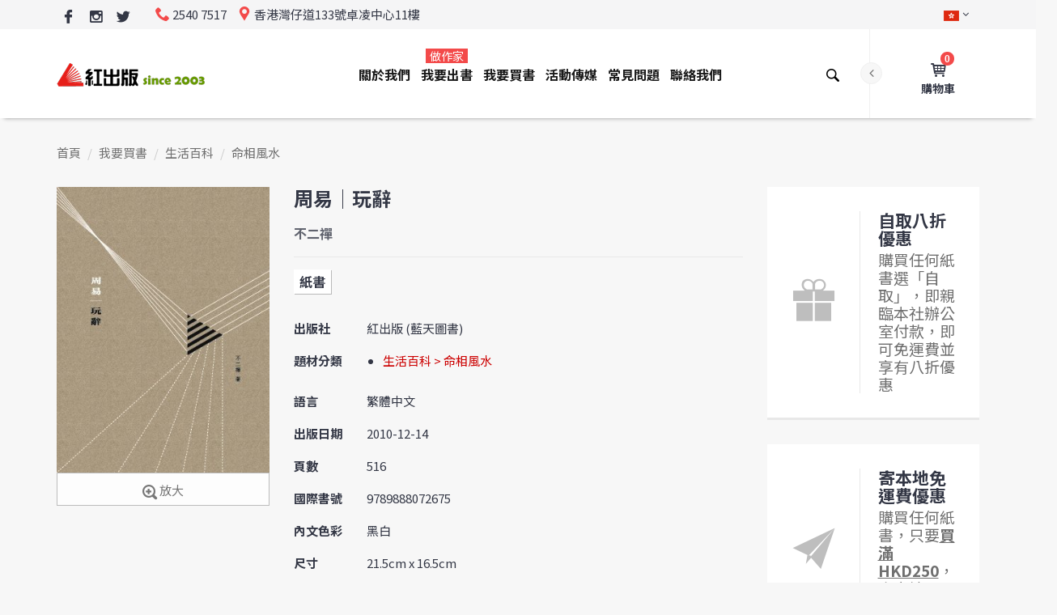

--- FILE ---
content_type: text/html; charset=UTF-8
request_url: https://www.red-publish.com/book/1670
body_size: 22835
content:
<!DOCTYPE html>
<!--
Chinese (Simplified)	zh-Hans
Chinese (Traditional)	zh-Hant
English	en
-->
<html lang="zh-Hant" xmlns="https://www.w3.org/1999/xhtml" xmlns:og="https://ogp.me/ns#" xmlns:fb="https://www.facebook.com/2008/fbml">

      <head>

            

                  <!-- Google tag (gtag.js) -->
                  <script async src="https://www.googletagmanager.com/gtag/js?id=AW-975332361"></script>
                  <script>
                        window.dataLayer = window.dataLayer || [];
                        function gtag() {
                              dataLayer.push(arguments);
                        }
                        gtag('js', new Date());

                        gtag('config', 'AW-975332361');
                  </script>

                  <!-- Event snippet for Web Browse conversion page -->
                  <script>
                        window.addEventListener("load", function () {
                              if (window.location.href.includes('red-publish.com'))
                              {
                                    gtag('event', 'conversion', {'send_to': 'AW-975332361/96k3COymgY8ZEInIidED'});
                              }
                        });
                  </script>            

                  <!-- Global site tag (gtag.js) - Google Analytics -->
                  <script async src="https://www.googletagmanager.com/gtag/js?id=UA-11950875-1"></script>
                  <script>
                        window.dataLayer = window.dataLayer || [];
                        function gtag() {
                              dataLayer.push(arguments);
                        }
                        gtag('js', new Date());

                        gtag('config', 'UA-11950875-1');
                  </script>

                  <script>
                        window.addEventListener("load", function () {
                              if (window.location.href.includes("/contact")) {
                                    gtag("event", "contact_us_page_reach", {
                                          "event_category": "contact_us_page_reach",
                                    });
                              }
                        })
                  </script>

                  <script>
                        window.addEventListener('load', function (event) {
                              document.querySelectorAll('button[class="btn btn-default btn-loading"]').forEach(function (e) {
                                    e.addEventListener('click', function () {
                                          var name = document.querySelector('[name="ContactForm[name]"]').value;
                                          var email = document.querySelector('[name="ContactForm[email]"]').value;
                                          var message = document.querySelector('[name="ContactForm[body]"]').value;

                                          if (name != "" && email != "" && message != "") {
                                                gtag("event", "contact_us_form_submit", {
                                                      "event_category": "contact_us_form_submit",
                                                });
                                          }
                                          ;
                                    });
                              });
                        });
                  </script>

                  <script>
                        window.addEventListener('load', function (event) {
                              document.querySelectorAll('button[class="btn btn-default btn-loading"]').forEach(function (e) {
                                    e.addEventListener('click', function () {
                                          var name = document.querySelector('[name="PaperBookPublishPriceQuotationForm[nickname]"]').value;
                                          var bname = document.querySelector('[name="PaperBookPublishPriceQuotationForm[bookTitle]"]').value;
                                          var email = document.querySelector('[name="PaperBookPublishPriceQuotationForm[email]"]').value;
                                          var tel = document.querySelector('[name="PaperBookPublishPriceQuotationForm[phone]"]').value;
                                          var message = document.querySelector('[name="PaperBookPublishPriceQuotationForm[message]"]').value;

                                          if (name != "" && bname != "" && email != "" && tel != "" && message != "") {
                                                gtag("event", "paper_book_price_quotation_form", {
                                                      "event_category": "paper_book_price_quotation_form",
                                                });
                                          }
                                          ;
                                    });
                              });
                        });
                  </script>

                  <script>
                        window.addEventListener('load', function (event) {
                              document.querySelectorAll("#w0 > div:nth-child(4) > div:nth-child(9) > button").forEach(function (e) {
                                    e.addEventListener('click', function () {
                                          var name = document.querySelector('[name="EBookPublishPriceQuotationForm[nickname]"]').value;
                                          var bname = document.querySelector('[name="EBookPublishPriceQuotationForm[bookTitle]"]').value;
                                          var email = document.querySelector('[name="EBookPublishPriceQuotationForm[email]"]').value;
                                          var tel = document.querySelector('[name="EBookPublishPriceQuotationForm[phone]"]').value;
                                          var message = document.querySelector('[name="EBookPublishPriceQuotationForm[message]"]').value;
                                          if (name != "" && bname != "" && email != "" && tel != "" && message != "") {
                                                gtag("event", "e_book_price_quotation_form", {
                                                      "event_category": "e_book_price_quotation_form",
                                                });
                                          }
                                          ;
                                    });
                              });
                        });
                  </script>

                  <script>
                        window.addEventListener("load", function (event) {
                              if (window.location.href.includes('/review'))
                              {

                                    var arr_name = [];
                                    var arr_id = [];
                                    var arr_price = [];
                                    var arr_quantity = [];
                                    var allitems = [{
                                                'name': '',
                                                'id': '',
                                                'price': '',
                                                'quantity': ''
                                          }];
                                    var cart_arr = [];
                                    document.querySelectorAll("#cart-form > div.cart-table > div > div.name > a").forEach(function (item) {
                                          var productName = item.innerText;
                                          arr_name.push(productName);
                                    });

                                    document.querySelectorAll("#cart-form > div.cart-table > div > div.name > a").forEach(function (item) {
                                          var productId = item.innerText;
                                          arr_id.push(productId);
                                    });

                                    document.querySelectorAll("#cart-form > div.cart-table > div > div.price").forEach(function (item) {
                                          var productPrice = item.innerText.replaceAll(/[^0-9.]/g, '');
                                          arr_price.push(productPrice);
                                    });

                                    document.querySelectorAll("#cart-form > div.cart-table > div > div.qty").forEach(function (item) {
                                          var productQuantity = item.innerText;
                                          arr_quantity.push(productQuantity);
                                    });

                                    var loop = arr_name.length;
                                    for (var i = 0; i < loop; i++)
                                    {
                                          allitems = {
                                                'name': arr_name[i],
                                                'id': arr_id[i],
                                                'price': arr_price[i],
                                                'quantity': arr_quantity[i]
                                          }
                                          cart_arr.push(allitems);
                                    }
                                    localStorage.setItem('all_cart', JSON.stringify(cart_arr))

                                    document.querySelectorAll("#cart-form > div:nth-child(4) > div > table > tbody > tr.total > td:nth-child(2)").forEach(function (item) {
                                          var productRevenue = item.innerText.replaceAll(/[^0-9.]/g, '');
                                          localStorage.setItem("revenue", productRevenue);
                                    });

                              }
                              if (window.location.href.includes('/order-confirmed'))
                              {
                                    var transId = Date.now();
                                    var productAll = JSON.parse(localStorage.getItem("all_cart"));
                                    var transRevenue = localStorage.getItem("revenue");

                                    gtag('event', 'purchase', {
                                          "transaction_id": transId,
                                          "value": transRevenue,
                                          "currency": "HKD",
                                          "items": productAll
                                    }
                                    );
                              }
                        });
                  </script>


            <meta charset="utf-8">
            <meta http-equiv="X-UA-Compatible" content="IE=edge">
            <meta name="viewport" content="width=device-width, initial-scale=1">
            <meta name="viewport" content="width=device-width, minimum-scale=1, maximum-scale=1">
<meta property="fb:app_id" content="414068079329487">
<meta property="og:locale" content="zh_HK">
<meta property="og:url" content="/book/1670">
<meta property="og:type" content="book">
<meta property="book:isbn" content="9789888072675">
<meta property="book:author" content="不二禪">
<meta property="og:title" content="周易│玩辭">
<meta property="og:image" content="https://www.red-publish.com/uploads/book/cover/1670_900WxH.jpg">
<meta property="og:image:width" content="301">
<meta property="og:image:height" content="405">
<meta property="og:description" content="集古今大成 顯《周易》本象同觀一象，玩易三辭首次以西漢帛書經文出土原樣，系統分析《周易》可能的不同解讀；首次將佚失兩千年的《帛書》解辭文獻，全部逐條整理公開；首次將科舉正宗孔說與《帛書》論《易》諸傳並列對比，為讀者融通《周易》提供扎實、有益的操練平台。本書以馬王堆帛書《周易》與通行本經文逐字比較，分析同中之異，再參照西漢《焦易》，分析異中之同，通過文字象、卦爻象的徹底剖析，啟明變《易》不二的本象。賞玩《周易》文辭，揭《易》之本。《周易》「玩辭」之法：同觀一象，玩《易》三辭。《焦...">
<meta name="csrf-param" content="_csrf-frontend">
<meta name="csrf-token" content="cT-umBoBaaXemIUyIVf7Hkgq6yAh_5NsbdOwzpWstudcR_zdamZakb3i7lNoM5Z_An-mek-vviYst8ac3eHhkA==">
            <script src="https://cdn.onesignal.com/sdks/OneSignalSDK.js" async=""></script>
            <script>
                  var OneSignal = window.OneSignal || [];
                  OneSignal.push(function () {
                        OneSignal.init({
                              appId: "92a2fcd6-a401-46ac-9219-3ef97d485215",
                        });
                  });
            </script>
                        <title>周易│玩辭</title>	
            <link rel="shortcut icon" href="/favicon.ico?v=2">

            <!-- Vendor -->
            <link href="/js/vendor/bootstrap/bootstrap.min.css" rel="stylesheet">
            <link href="/js/vendor/slick/slick.css" rel="stylesheet">
            <link href="/js/vendor/swiper/swiper.min.css" rel="stylesheet">
            <link href="/js/vendor/magnificpopup/dist/magnific-popup.css" rel="stylesheet">
            <link href="/js/vendor/nouislider/nouislider.css" rel="stylesheet">
            <link href="/js/vendor/darktooltip/dist/darktooltip.css" rel="stylesheet">
            <link href="/css/animate.css" rel="stylesheet">

            <!-- Custom -->
            <link href="/css/style.css?v2" rel="stylesheet">
            <link href="/css/megamenu.css" rel="stylesheet">

            <!-- Color Schemes -->
            <!-- your style-color.css here  -->
            <link href="/css/style-color-tomato.css" rel="stylesheet">

            <!-- Icon Font -->
            <link href="/fonts/icomoon-reg/style.css" rel="stylesheet">

            <!-- Google Font -->
            <!--<link href="https://fonts.googleapis.com/css?family=Oswald:300,400,700|Raleway:300,300i,400,400i,500,500i,600,600i,700,700i,800,800i,900,900i|Roboto:300,300i,400,400i,500,500i,700,700i,900,900i" rel="stylesheet">-->
            <link href="https://fonts.googleapis.com/css?family=Noto+Sans+TC:400,700" rel="stylesheet">
            <script src="https://use.typekit.net/ixk6vmu.js"></script>
            <script>try {
                        Typekit.load({async: true});
                  } catch (e) {
                  }
            </script>
            <style type="text/css">
                  a{
                        color:#b81b22;
                  }
                  hr.light{             
                        margin-top: 21px;
                        margin-bottom: 21px;
                        border: 0;
                        border-top: 1px dashed #eee;
                  }
                  main.page-main{
                        line-height: 1.8;
                  }
                  main.page-main p {
                        margin-bottom: 20px;
                  }

                  /*                              .breadcrumbs .dropdown.open .dropdown-menu li{
                                                          display: list-item;
                                                }*/

            </style>
            <style type="text/css">

                  /*Margin and Padding helpers*/
                  /*xs*/
                  .p-xs { padding: .25em; }
                  .p-x-xs { padding: 0 .25em; }
                  .p-y-xs { padding: .25em 0 ; }
                  .p-t-xs { padding-top: .25em; }
                  .p-r-xs { padding-right: .25em; }
                  .p-b-xs { padding-bottom: .25em; }
                  .p-l-xs { padding-left: .25em; }
                  .m-xs { margin: .25em; }
                  .m-x-xs { margin: 0 .25em; }
                  .m-y-xs { margin: .25em 0 ; }
                  .m-r-xs { margin-right: .25em; }
                  .m-l-xs { margin-left: .25em; }
                  .m-t-xs { margin-top: .25em; }
                  .m-b-xs { margin-bottom: .25em; }
                  /*sm*/
                  @media (min-width:768px){
                        /*sm*/
                        .p-sm { padding: .5em; }
                        .p-x-sm { padding: 0 .5em; }
                        .p-y-sm { padding: .5em 0 ; }
                        .p-t-sm { padding-top: .5em; }
                        .p-r-sm { padding-right: .5em; }
                        .p-b-sm { padding-bottom: .5em; }
                        .p-l-sm { padding-left: .5em; }
                        .m-sm { margin: .5em; }
                        .m-x-sm { margin: 0 .5em; }
                        .m-y-sm { margin: .5em 0 ; }
                        .m-t-sm { margin-top: .5em; }
                        .m-r-sm { margin-right: .5em; }
                        .m-b-sm { margin-bottom: .5em; }
                        .m-l-sm { margin-left: .5em; }
                  }

                  /*md*/
                  @media (min-width: 992px){
                        .p-md { padding: 1em; }
                        .p-x-md { padding: 0 1em; }
                        .p-y-md { padding: 1em 0; }
                        .p-t-md { padding-top: 1em; }
                        .p-r-md { padding-right: 1em; }
                        .p-b-md { padding-bottom: 1em; }
                        .p-l-md { padding-left: 1em; }
                        .m-md { margin: 1em; }
                        .m-x-md { margin: 0 1em; }
                        .m-y-md { margin: 1em 0 ; }
                        .m-t-md { margin-top: 1em; }
                        .m-r-md { margin-right: 1em; }
                        .m-b-md { margin-bottom: 1em; }
                        .m-l-md { margin-left: 1em; }
                  }

                  /*lg*/
                  @media (min-width: 1200px){
                        .p-lg { padding: 1.5em; }
                        .p-x-lg { padding: 0 1.5em; }
                        .p-y-lg { padding: 1.5em 0; }
                        .p-t-lg { padding-top: 1.5em; }
                        .p-r-lg { padding-right: 1.5em; }
                        .p-b-lg { padding-bottom: 1.5em; }
                        .p-l-lg { padding-left: 1.5em; }
                        .m-lg { margin: 1.5em; }
                        .m-x-lg { margin: 0 1.5em; }
                        .m-y-lg { margin: 1.5em 0; }
                        .m-t-lg { margin-top: 1.5em; }
                        .m-r-lg { margin-right: 1.5em; }
                        .m-b-lg { margin-bottom: 1.5em; }
                        .m-l-lg { margin-left: 1.5em; }
                  }
                  /*xl*/
                  .p-xl { padding: 3em; }
                  .p-x-xl { padding: 0 3em; }
                  .p-y-xl { padding: 3em 0 ; }
                  .p-t-xl { padding-top: 3em; }
                  .p-r-xl { padding-right: 3em; }
                  .p-b-xl { padding-bottom: 3em; }
                  .p-l-xl { padding-left: 3em; }
                  .m-xl { margin: 3em; }
                  .m-x-xl { margin: 0 3em; }
                  .m-y-xl { margin: 3em 0; }
                  .m-t-xl { margin-top: 3em; }
                  .m-r-xl { margin-right: 3em; }
                  .m-b-xl { margin-bottom: 3em; }
                  .m-l-xl { margin-left: 3em; }

                  footer.variant4 .footer-top{
                        /*background-image: url(../images/block-bg-4.jpg);*/
                        background-image: url(/images/books-bg.jpg);
                  }

                  .mobilemenu .nav > li > a > .menu-label,
                  .mobilemenu .nav > li > a > .menu-label-alt {
                        display: inline-block;
                        position: relative;
                        height: 14px;
                        margin: 0 0 0 4px;
                        padding: 0 3px;
                        top: -1px;
                        font-family: 'Noto Sans TC', sans-serif;
                        font-size: 10px;
                        line-height: 14px;
                        font-weight: 400;
                        color: #ffffff;
                        letter-spacing: 0.5px;
                        left: 30px;
                  }

                  ul.breadcrumb {              
                        background-color: #f7f7f7;
                        margin: 0;
                        margin-top: -50px;
                        padding: 29px 0;
                        list-style: none;
                  }

                  ul.breadcrumb a{
                        color:#6f6f6f;
                        cursor: pointer;
                  }

                  .header-account .dropdown-container .top-text{
                        color: #cc0000;
                  }

                  @media screen and (max-width: 991px){
                        ul.breadcrumb {
                              padding: 20px 0;
                              margin-top: -30px;
                        }
                  }

                  .product-variant-5 .product-item.large .product-item-name{
                        font-size: 16px;
                        text-transform: inherit;
                  }

                  @media screen and (min-width: 992px){
                        .page-header.variant-9 .nav > li > a > .menu-label, .page-header.variant-9 .nav > li > a > .menu-label-alt{
                              top: 4px;
                              left: 50%;
                              right: auto;
                        }
                  }

                  .brand-grid:not(.brand-carousel) a {
                        background-color: transparent;
                  }

                  #alert{
                        text-align: center;
                        width: 100vw;
                        margin-left: -50vw;
                        left: 50%;                                        
                  }
                  .footer-logo{
                        text-align: center;
                  }
                  .newsletter button[type=submit]{
                        width: 100%;
                  }
                  .newsletter button[type=submit] i.icon-close-envelope{
                        vertical-align: middle;
                  }
                  .newsletter input[type=text]{
                        margin-bottom: 0;
                  }
                  #newsletter-subscription-response{
                        text-align: center;
                  }

                  .header-cart.variant-1 .dropdown-container .product-item-qty input{
                        padding: 2px;
                        border: 1px solid #cdcdcd;
                  }

                  .header-cart.variant-1 .empty-cart-message{
                        float: left;
                        display: block;
                  }
                  .block .region{
                        padding-bottom: 20px;
                        clear: both;
                        float: left;
                        width: 100%;
                  }

                  table.table.attention, 
                  table.table.attention th,
                  table.table.attention td
                  {
                        border: 1px solid #333745;
                  }

                  .block a.btn i.icon,
                  .region a.btn i.icon,
                  button.btn i.icon,
                  form button[type=submit].btn i.icon{
                        vertical-align: middle;
                  }
                  .megamenu .category-title > a{
                        cursor: initial;
                  }
                  body.color-tomato .sub-menu .category-title > a:hover{
                        color: #191919;
                  }

                  h2, .h2-style{
                        color: #000;
                  }
                  .footer-privacy-policy-link a{
                        color:#333745;
                  }
                  .footer-payment-link{
                        margin-top: 5px;
                  }

                  .header-cart.variant-1 .dropdown-container .product-item-pricing .price-container .minicart-price{
                        color: #191919;
                  }                           
                  .header-cart.variant-1 .dropdown-container .product-item-pricing .price-container .minicart-price .old-cost{
                        text-decoration: line-through;
                  }
                  .header-cart.variant-1 .dropdown-container .product-item-pricing .price-container .minicart-price .new-cost{
                        color: #f34a4a;
                  }                              

                  /*                              .zoomContainer{
                                                          box-shadow: 5px 5px 20px #333;
                                                }*/
                  body.color-tomato .btn-alt2:not(.back-to-top), 
                  body.color-tomato .btn-alt2:not(.back-to-top).focus,
                  body.color-tomato .btn-alt2:not(.back-to-top):focus, 
                  body.color-tomato .btn-alt2:not(.back-to-top):active {
                        background-color: #fdfdfd !important;
                        color: #777!important;
                        border-color: #bcbcbc!important;
                  }
                  body.color-tomato .btn-alt2:not(.back-to-top):hover {
                        background-color: #444856 !important;
                        border-color: #444856 !important;
                        color: #fdfdfd !important;
                  }                                      

            </style>
      </head>

      <body class="boxed color-tomato">
            <div id="fb-root"></div>
            <script async defer src="https://connect.facebook.net/zh_HK/sdk.js#xfbml=1&version=v3.2&appId=414068079329487&autoLogAppEvents=1"></script>
            <!-- Loader -->
            <div id="loader-wrapper" class="off">
                  <div class="cube-wrapper">
                        <div class="cube-folding">
                              <span class="leaf1"></span>
                              <span class="leaf2"></span>
                              <span class="leaf3"></span>
                              <span class="leaf4"></span>
                        </div>
                  </div>
            </div>
            <!-- /Loader -->
            <div class="fixed-btns">
                  <!-- Back To Top -->
                  <a href="#" class="top-fixed-btn back-to-top"><i class="icon icon-arrow-up"></i></a>
                  <!-- /Back To Top -->
            </div>
            <div id="wrapper">
                  <!-- Page -->
                  <div class="page-wrapper">
                        <!-- Header -->
                        <header class="page-header fullboxed variant-9 sticky always">
                              <!-- Header Top Row -->
                              <div class="header-top-row">
                                    <div class="container">
                                          <div class="header-top-left">
                                                <div class="header-custom-text">
                                                      <ul class="social-list-simple small">
                                                            <!--                                                                                                    <li>
                                                                                                                                                      <a href="#" class="icon icon-google google"></a>
                                                                                                                                                      </li>-->

                                                            <li>
                                                                  <a href="https://www.facebook.com/redpublish/" alt="Facebook | 紅出版 Red Publish" title="Facebook | 紅出版 Red Publish" target="_blank" class="icon icon-facebook-logo facebook"></a>
                                                            </li>
                                                            <li>
                                                                  <a href="https://www.instagram.com/redpublish/" alt="Instagram | 紅出版 Red Publish" title="Instagram | 紅出版 Red Publish" target="_blank" class="icon icon-instagram instagram"></a>
                                                            </li>                                                                                                          
                                                            <li>
                                                                  <a href="https://twitter.com/redpublish" alt="Twitter | 紅出版 Red Publish" title="Twitter | 紅出版 Red Publish" target="_blank" class="icon icon-twitter-logo twitter"></a>
                                                            </li>                                                                                                    
                                                      </ul>
                                                </div>
                                                <div class="header-custom-text">
                                                      <span><i class="icon icon-phone"></i>2540 7517</span>
                                                      <span class="hidden-xs"><i class="icon icon-location"></i>香港灣仔道133號卓凌中心11樓</span>
                                                </div>
                                          </div>
                                          <div class="header-top-right">
                                                <!-- Header Links -->
                                                <div class="header-links">
                                                      <!-- Header Language -->
                                                      <div class="header-link header-select dropdown-link header-language">
                                                            <a href="#"><img src="/images/flags/hk.png" title="繁體中文" alt="繁體中文"></a>
                                                            <ul class="dropdown-container">
                                                                  <li class="active">
                                                                        <a href="#"><img src="/images/flags/hk.png" title="繁體中文" alt="繁體中文">繁體中文</a>
                                                                  </li>
                                                                  <li>
                                                                        <a href="#"><img src="/images/flags/cn.png" title="簡體中文 (即將支援)" alt="簡體中文 (即將支援)">簡體中文 (即將支援)</a>
                                                                  </li>
                                                            </ul>
                                                      </div>
                                                      <!-- /Header Language -->
                                                      <!-- Header Currency -->
                                                      <!--                                                                                          <div class="header-link header-select dropdown-link header-currency">
                                                                                                                                                          <a href="#">USD</a>
                                                                                                                                                          <ul class="dropdown-container">
                                                                                                                                                          <li><a href="#"><span class="symbol">€</span>EUR</a></li>
                                                                                                                                                          <li class="active"><a href="#"><span class="symbol">$</span>USD</a></li>
                                                                                                                                                          <li><a href="#"><span class="symbol">£</span>GBP</a></li>
                                                                                                                                                          </ul>
                                                                                                                                                </div>-->
                                                      <!-- /Header Currency -->
                                                </div>
                                                <!-- /Header Links -->
                                          </div>

                                    </div>
                              </div>
                              <!-- /Header Top Row -->
                              <div class="navbar">
                                    <div class="container">
                                          <!-- Menu Toggle -->
                                          <div class="menu-toggle">
                                                <a href="#" class="mobilemenu-toggle">
                                                      <i class="icon icon-menu"></i>
                                                </a>
                                          </div>
                                          <!-- /Menu Toggle -->
                                          <div class="header-right-links">
                                                <div class="collapsed-links-wrapper">
                                                      <div class="collapsed-links">
                                                            <!-- Header Links -->
                                                            <div class="header-links">
                                                                  <!-- Header WishList -->
                                                                  <!--                                                                                                              <div class="header-link">
                                                                                                                                                  <a href="#"><i class="icon icon-heart"></i><span class="badge">3</span><span class="link-text">Wishlist</span></a>
                                                                                                                                                  </div>-->
                                                                  <!-- Header WishList -->
                                                                  <!-- Header Account -->
                                                                  <div class="header-link dropdown-link header-account">
                                                                        <a href="#"><i class="icon icon-user"></i><span class="link-text">我的帳戶</span></a>
                                                                        <div class="dropdown-container right">
                                                                              <div class="title">紅出版會員登入</div>
                                                                              <div class="top-text"><strong>註：線上購書「無需會員登入」</strong></div>                                                                                                                                  
                                                                              <!-- form -->
                                                                              <form action="#">
                                                                                    <input disabled="disabled" type="text" class="form-control" placeholder="ID 或 電郵*">
                                                                                    <input disabled="disabled" type="text" class="form-control" placeholder="密碼*">
<!--                                                                                                                                            <button disabled="disabled" type="submit" class="btn">登入</button>-->
                                                                                    <button disabled="disabled" type="submit" class="btn">會員系統進行升級中 (不影響線上購書)</button>
                                                                              </form>
                                                                              <!-- /form -->
                                                                              <!--                                                                                                                                  <div class="title">OR</div>
                                                                                                                                                    <div class="bottom-text">Create a <a href="account-create.html">New Account</a></div>-->
                                                                        </div>
                                                                  </div>
                                                                  <!-- /Header Account -->
                                                            </div>
                                                            <!-- /Header Links -->
                                                            <!-- Header Cart -->
                                                                                                                        <div class="header-link dropdown-link header-cart variant-1">
                                                                  <a href="https://www.red-publish.com/cart"> <i class="icon icon-cart-1"></i> <span class="badge">0</span><span class="link-text">購物車</span></a>
                                                                  <!-- minicart wrapper -->
                                                                  <div class="dropdown-container right">
                                                                        <!-- minicart content -->
                                                                        <div class="block block-minicart">
                                                                              <div class="minicart-content-wrapper">
                                                                                    <div class="block-title">
                                                                                          <span>已加到購物車的貨品</span>
                                                                                    </div>
                                                                                    <a class="btn-minicart-close" title="關閉">&#10060;</a>
                                                                                    <div class="block-content">

                                                                                          <form id="w0" action="https://www.red-publish.com/cart/update" method="post">
<input type="hidden" name="_csrf-frontend" value="cT-umBoBaaXemIUyIVf7Hkgq6yAh_5NsbdOwzpWstudcR_zdamZakb3i7lNoM5Z_An-mek-vviYst8ac3eHhkA==">
                                                                                                                                                                                          <p>您的購物車現在是空的。</p>
                                                                                                                                                                                          <div class="subtotal">
                                                                                                <span class="label">
                                                                                                      <span>貨品總計</span>
                                                                                                </span>
                                                                                                <div class="amount price-container">
                                                                                                      <span class="price-wrapper"><span class="price">$0.00</span></span>
                                                                                                </div>
                                                                                          </div>
                                                                                                      </form>

                                                                                    </div>
                                                                              </div>
                                                                        </div>
                                                                        <!-- /minicart content -->
                                                                  </div>
                                                                  <!-- /minicart wrapper -->
                                                            </div>
                                                            <!-- /Header Cart -->
                                                      </div>
                                                </div>
                                                <!-- Header Search -->
                                                <div class="header-link header-search header-search">
                                                      <div class="exp-search">
<form action="https://www.red-publish.com/book/search" method="get">                                                            <input class="exp-search-input " name="query" placeholder="輸入書名、作者名或ISBN" type="text" value="">
                                                            <input class="exp-search-submit" type="submit" value="">
                                                            <span class="exp-icon-search"><i class="icon icon-magnify"></i></span>
                                                            <span class="exp-search-close"><i class="icon icon-close"></i></span>
</form>                                                      </div>
                                                </div>
                                                <!-- /Header Search -->
                                          </div>
                                          <!-- Logo -->
                                          <div class="header-logo">
                                                <a href="https://www.red-publish.com/" title="紅出版 Red Publish"><img src="/images/logo-v2.png" alt="紅出版 Red Publish" /></a>
                                          </div>
                                          <!-- /Logo -->
                                          <!-- Mobile Menu -->
                                                                                    <div class="mobilemenu dblclick">
                                                <div class="mobilemenu-header">
                                                      <div class="title">MENU</div>
                                                      <a href="#" class="mobilemenu-toggle"></a>
                                                </div>
                                                <div class="mobilemenu-content">
                                                                                                            <ul class="nav"><li><a href="#">關於我們</a><span class="arrow"></span>
<ul>
<li><a href="/about">公司簡介</a></li>
<li><a href="/our-responsibilities">社會責任</a></li>
<li><a href="/job-vacancies">職位空缺</a></li>
</ul>
</li>
<li><a href="#">我要出書<span class="menu-label">做作家</span></a><span class="arrow"></span>
<ul>
<li><a href="#">紙書出版</a><span class="arrow"></span>
<ul>
<li><a href="/publish-book/service">出版服務</a></li>
<li><a href="/publish-book/1">出版流程</a></li>
<li><a href="/publish-book/plans">出版計劃</a></li>
<li><a href="/publish-book/distributors">發行地點</a></li>
<li><a href="/publish-book/why-choose-us">為甚麼選擇紅出版?</a></li>
<li><a href="/publish-book/quotation">出版報價</a></li>
</ul>
</li>
<li><a href="#">電子書出版</a><span class="arrow"></span>
<ul>
<li><a href="/publish-e-book/service">出版服務</a></li>
<li><a href="/publish-e-book/process">出版流程</a></li>
<li><a href="/publish-e-book/partners">上架電子書店</a></li>
<li><a href="/publish-e-book/marketing">宣傳推廣</a></li>
<li><a href="/publish-e-book/why-choose-us">為甚麼選擇紅出版?</a></li>
<li><a href="/publish-e-book/quotation">出版報價</a></li>
</ul>
</li>
<li><a href="#">出版模式</a><span class="arrow"></span>
<ul>
<li><a href="/co-publish">合作出版</a></li>
<li><a href="/joint-publish">合資出版</a></li>
</ul>
</li>
<li><a href="#">出版市場</a><span class="arrow"></span>
<ul>
<li><a href="/publish-market/asia">亞洲出版</a></li>
<li><a href="/publish-market/school">學校出版</a></li>
</ul>
</li>
<li><a href="#">客戶評價</a><span class="arrow"></span>
<ul>
<li><a href="/author-feedback">作者推薦</a></li>
<li><a href="/book-awards">獲獎書目</a></li>
<li><a href="/our-clients">我們的客戶</a></li>
</ul>
</li>
</ul>
</li>
<li><a href="/book-catalog/latest/all/1">我要買書</a></li>
<li><a href="#">活動傳媒</a><span class="arrow"></span>
<ul>
<li><a href="/events">最新活動</a></li>
<li><a href="/press/1">傳媒報導</a></li>
<li><a href="/partnership">合作關係</a></li>
</ul>
</li>
<li><a href="/faq">常見問題</a></li>
<li><a href="/contact">聯絡我們</a></li></ul>  
                                                </div>
                                          </div>
                                          <!-- /Mobile Menu -->

                                          <!-- Mega Menu -->
                                          <div class="megamenu fadein blackout">
                                                                                                <ul class="nav"><li class="simple-dropdown"><a href="/about">關於我們</a>
<div class='sub-menu'>
<ul class='category-links'>
<li><a href="/about">公司簡介</a></li>
<li><a href="/our-responsibilities">社會責任</a></li>
<li><a href="/job-vacancies">職位空缺</a></li>
</ul>
</div>
</li>
<li class="mega-dropdown"><a href="/publish-book/service">我要出書<span class="menu-label">做作家</span></a>
<div class='sub-menu'>
<div class='container'>
<div class='megamenu-categories column-5'>
<div class="col"><div class="category-title"><a href="#">紙書出版</a></div>
<ul class='category-links'>
<li><a href="/publish-book/service">出版服務</a></li>
<li><a href="/publish-book/1">出版流程</a></li>
<li><a href="/publish-book/plans">出版計劃</a></li>
<li><a href="/publish-book/distributors">發行地點</a></li>
<li><a href="/publish-book/why-choose-us">為甚麼選擇紅出版?</a></li>
<li><a href="/publish-book/quotation">出版報價</a></li>
</ul>
</div>
<div class="col"><div class="category-title"><a href="#">電子書出版</a></div>
<ul class='category-links'>
<li><a href="/publish-e-book/service">出版服務</a></li>
<li><a href="/publish-e-book/process">出版流程</a></li>
<li><a href="/publish-e-book/partners">上架電子書店</a></li>
<li><a href="/publish-e-book/marketing">宣傳推廣</a></li>
<li><a href="/publish-e-book/why-choose-us">為甚麼選擇紅出版?</a></li>
<li><a href="/publish-e-book/quotation">出版報價</a></li>
</ul>
</div>
<div class="col"><div class="category-title"><a href="#">出版模式</a></div>
<ul class='category-links'>
<li><a href="/co-publish">合作出版</a></li>
<li><a href="/joint-publish">合資出版</a></li>
</ul>
</div>
<div class="col"><div class="category-title"><a href="#">出版市場</a></div>
<ul class='category-links'>
<li><a href="/publish-market/asia">亞洲出版</a></li>
<li><a href="/publish-market/school">學校出版</a></li>
</ul>
</div>
<div class="col"><div class="category-title"><a href="#">客戶評價</a></div>
<ul class='category-links'>
<li><a href="/author-feedback">作者推薦</a></li>
<li><a href="/book-awards">獲獎書目</a></li>
<li><a href="/our-clients">我們的客戶</a></li>
</ul>
</div>
</div>
</div>
</div>
</li>
<li><a href="/book-catalog/latest/all/1">我要買書</a></li>
<li class="simple-dropdown"><a href="/events">活動傳媒</a>
<div class='sub-menu'>
<ul class='category-links'>
<li><a href="/events">最新活動</a></li>
<li><a href="/press/1">傳媒報導</a></li>
<li><a href="/partnership">合作關係</a></li>
</ul>
</div>
</li>
<li><a href="/faq">常見問題</a></li>
<li><a href="/contact">聯絡我們</a></li></ul>             
                                          </div>
                                          <!-- /Mega Menu -->


                                    </div>


                              </div>





                        </header>
                        <!-- /Header -->

                        <!-- Alert -->
                        <div class="block" id="alert">
                        </div>
                        <!-- /Alert -->

                        <!-- Content -->
                        <main class="page-main">
                                                                              <div class="block">
                                          <div class="container">
                                                <ul class="breadcrumb"><li><a href="/">首頁</a></li>
<li><a href="/book/index">我要買書</a></li>
<li><a href="https://www.red-publish.com/book-catalog/18/all/1">生活百科</a></li>
<li><a href="https://www.red-publish.com/book-catalog/75/all/1">命相風水</a></li>
</ul>                                          </div>
                                    </div>
                              
                                                                  <!--title hidden-->


            <style type="text/css">
            
            .product-info-block.classic .product-options > div{
                  display: flex;
            }
            
            ul#book-type{
                  display: block;
                  padding-left: 0;
            }
            ul#book-type li {
                  display: inline-block;
                  position: relative;
                  vertical-align: top;
                  margin: 0 2px 7px 0;
                  background: #fff;
                  font-size: 16px;
                  line-height: 30px;
                  font-weight: bold;
                  color: #333745;
            }
            ul#book-type li span{
                  display: block;
                  padding: 0 7px;
                  color: #333745;
                  text-decoration: none;
                  /*box-shadow: 1px 1px 0px 0px rgba(0,0,0,0.75);*/    
                  box-shadow: 1px 1px 0px 0px rgba(0,0,0,0.25);
            }
            div.product-name-wrapper{
                  border-bottom: 1px solid #e8e8e8;
                  margin-bottom: 15px;
                  padding-bottom: 15px;
            }
            div.product-meta, div.social {
                  float: left;
            }
            #title, #by{
                  display: table-row;
            }
            #by span{
                  padding-top: 15px;
                  display: table-cell;         
                  font-weight: bold;
                  font-size: 16px;
                  color: #333745c4;
            }

            a{
                  color: #c00;
                  text-decoration: none;
                  -webkit-transition: color .2s;
                  -o-transition: color .2s;
                  transition: color .2s;
            }

            #press ul li a{
                  color: #333745;
            }

            a:focus, #press ul li a:focus{
                  outline: thin dotted;
            }

            a:hover, #press ul li a:hover{
                  color:#f82e56;
            }

            .product-tab .tab-pane{                                    
                  font-size: 16px;
            }
            .product-info-block.classic .product-options .option-label,
            .product-info-block.classic .product-options .option-value
            {
                  font-size: 15px;
            }
            .product-info-block.classic .product-options .option-label{
                  min-width: 90px;
            }
            .product-info-block.classic .product-options .option-value{
                  line-height: 30px;
            }
            .preview-link{
                  display: block;
                  position: absolute;
                  z-index: 1003;
                  bottom: 0;
                  right: 0;
                  width: 35px;
                  height: 35px;
                  font-size: 15px;
                  line-height: 35px;
                  background-color: rgba(255, 255, 255, 0.8);
                  text-align: center;
                  color: #333745;
            }
            .product-previews-wrapper{
                  display: none;
            }

            #book-categories ul{
                  display: block;
                  padding-left: 20px;
            }

            #book-categories .option-value{
                  display: inline-block;
            }

            #buy-e-book{
                  margin-top: 20px;
            }

            #buy-e-book{
                  display: none;          
            }

            #buy-e-book div.title{
                  border-top-color: #f34a4a;
                  background-color: white;
                  color: #f34a4a;
                  padding: 17px 20px;
                  font-size: 16px;
                  font-weight: bold;
                  border-top-style:solid;
                  border-top-width:2px;
                  margin-bottom: 10px;
            }

            #buy-e-book div.instruction{
                  margin-left: 10px;
                  margin-bottom: 10px;
                  font-weight: bold;
            }
            .product-info-block.classic{
                  margin-bottom: 30px;
            }

            .product-actions .actions button          
            {
                  padding-left: 15px;
                  padding-right: 15px;
            }

            .product-actions .actions .add-to-cart-form{
                  display: inline;
            }

            /*          #buy-paper-book-button{
                                padding-left: 20px;
                                padding-right: 20px;                    
                      }*/

            #buy-e-book-button{
                  margin-left: 15px;
            }

            .tab-pane .event{
                  display: inline-block;
                  margin-bottom: 10px;
                  padding-bottom: 10px;
                  border-bottom: 1px solid #e8e8e8;
                  width: 100%;
            }

            .tab-pane .event dt,
            .tab-pane .event dd{
                  float: left;
                  margin-bottom: 10px;
            }

            .tab-pane .event dt{
                  padding-right: 5px;
                  clear: left;
            }

            .tab-pane .event h3{
                  font-size: 17px;
                  clear: left;
                  margin: 0 0 10px 0;
            }
            .product-info-block .product-actions .social-share{
                  margin-bottom: 10px;
            }

            blockquote{                    
                  background: #ffffff;
                  border-left: 4px solid #f82e56;
                  padding: 10px 30px;
                  font-size: 15px;
                  line-height: 26px;
                  font-weight: bold;
            }
            blockquote footer div.name,
            blockquote footer div.title{
                  color: #191919;
                  font-weight: normal;
            }
            blockquote footer div.name{
                  font-size: 15px;
                  font-style: italic;
            }
            blockquote footer div.title{
                  font-size: 14px;
            }
            blockquote footer div.date{
                  font-size: 14px;
                  color: #191919;
                  font-weight: normal;
            }
            body.color-tomato .box-left-icon-bg .box-text{
                  color: #6f6f6f;
            }

            .box-left-icon-bg .box-text .title{
                  margin-bottom: 5px;
            }

            .product-label.new{
                  width: 53px
            }
            .tabaccordion h3{
                  margin-bottom: 20px;
            }
            .tabaccordion h3.normal{
                  font-size: 15px;
            }                    
            .tabaccordion h4{
                  font-size:15px;
            }
            .event .time-changed{
                  color: #6A9A0B;
            }
            .event .cancelled{
                  color: #9A0B22;
            }
            .event.cancelled dd{
                  text-decoration: line-through;
            }                    

            .tabaccordion p.from{
                  font-weight: bold;                  
            }
            .tabaccordion p.above-list{
                  margin-bottom: 0;
            }                    
            .tabaccordion .panel-group ul,
            .tabaccordion .panel-group ol,
            .tabaccordion .tab-content ul,
            .tabaccordion .tab-content ol            
            {
                  margin-bottom: 20px;
            }
            .tab-pane .link-title{
                  font-weight: bold;
            }
            .responsive-youtube,.responsive-facebook{
                  overflow:hidden;
                  padding-bottom:56.25%;
                  position:relative; 
                  height:0;
                  max-width: 1240px;
            }
            .responsive-youtube iframe, .responsive-facebook iframe
            {
                  left:0;
                  top:0; 
                  height:100%; 
                  width:100%; 
                  position:absolute;
            }
            
            iframe.youtube-video{
                  aspect-ratio: 16 / 9;
                  width: 100%;
                  max-width: 560px;
            }

            .product-info-block.classic .product-options .option-value.old-cost{
                  text-decoration:line-through;
            }                    

            .product-info-block.classic .product-options .option-value.new-cost{
                  color: #f34a4a;
                  font-size: 17px;
                  margin-left: 5px;
                  font-weight: bold;
            }
            .product-info-block.classic .product-labels .product-label{
                  white-space: nowrap;
            }

            #book-notice{
                  text-align: center;
            }
            #book-notice h3{    
                  font-size: 18px;
                  background-color: #e20613;
                  color: #fff;            
                  padding-top: 10px;
                  padding-bottom: 10px;
            }
            #book-notice p{
                  font-weight: bold;
                  font-size: 16px;
            }
            ul.image-list{
                  padding-left: 0;
                  list-style-type: none;
                  display: inline-block;
            }
            ul.image-list li{
                  text-align: center;
                  float: left;
            }

            .main-image{
                  margin-bottom: 0;
            }
            .zoom-link, .preview-link{
                  height: 41px;
                  position:static;
                  width: 100%;
            }
            .zoom-preview-buttons{
                  margin-bottom: 30px;
            }
            #pre-purchase-notice-boxes{

            }

            
      </style>

      <div class="block product-block">
            <div class="container">
                  <div class="row">
                        <div class="col-sm-5 col-md-3 col-lg-3">
                              <!-- Product Gallery -->
                                                            <div class="main-image">
                                    <img src="https://www.red-publish.com/uploads/book/cover/1670_772WxH.jpg?ts=1591884648" class="zoom" alt="" data-zoom-image="https://www.red-publish.com/uploads/book/cover/1670_772WxH.jpg?ts=1591884648" />
                                    <!--<div class="dblclick-text"><span>雙點擊放大</span></div>-->
                                    <!--<a href="http://www.youtube.com/watch?v=qZeeMm35LXo" class="video-link"><i class="icon icon-film"></i></a>-->

                              </div>
                              <div class="zoom-preview-buttons">
                                    <a href="https://www.red-publish.com/uploads/book/cover/1670_772WxH.jpg?ts=1591884648" class="zoom-link btn btn-alt2" title="放大"><i class="icon icon-zoomin"></i> 放大</a>
                                                                  </div>
                              <div class="product-previews-wrapper">
                                    <div class="product-previews-carousel" id="previewsGallery">
                                          <a href="#" data-image="https://www.red-publish.com/uploads/book/cover/1670_772WxH.jpg?ts=1591884648" data-zoom-image="https://www.red-publish.com/uploads/book/cover/1670_772WxH.jpg?ts=1591884648"><img src="https://www.red-publish.com/uploads/book/cover/1670_772WxH.jpg?ts=1591884648" alt="周易│玩辭" /></a>
                                    </div>
                              </div>
                              <!-- /Product Gallery -->
                        </div>
                        <div class="col-sm-7 col-md-9 col-lg-6">
                              <div class="product-info-block classic">
                                    <!--                                                  <div class="product-info-top">
                                                                                                <div class="product-sku">SKU: <span>Stock Keeping Unit</span></div>
                                                                                                <div class="rating">
                                                                                                          <i class="icon icon-star fill"></i><i class="icon icon-star fill"></i><i class="icon icon-star fill"></i><i class="icon icon-star fill"></i><i class="icon icon-star"></i><span class="count">248 reviews</span>
                                                                                                </div>
                                                                                     
                                                                                      </div>-->
                                    <div class="product-name-wrapper">
                                          <div id="title">
                                                <h1 class="product-name">周易│玩辭</h1>

                                                <div class="product-labels">
                    <!--                                                                                <span class="product-label sale">SALE</span>
                                                          <span class="product-label sale new">NEW</span>-->

                                                      
                                                      
                                                                                                                                                                 

                                                      
                                                </div>
                                          </div>
                                          <div id="by">
                                                <span>不二禪</span>
                                          </div>
                                    </div>

                                    <div>
                                          <ul id="book-type">
                                                                                                      <li><span>紙書</span></li>  
                                                                                                                                          </ul>
                      <!--<p>Neque porro quisquam est, qui dolorem ipsum quia dolor sit amet, consectetur, adipisci velit, sed quia nonkdni numquam eius modi tempora incidunt ut labore </p>-->
                                    </div>                                                    

                                    <div class="product-actions">
                                          <div class="row">
                                                <div class="col-md-12">
                                                      <!--                                                                                <div class="product-meta">
                                                                                                                                                <span><a href="#">加入願望清單 <i class="icon icon-heart"></i></a></span>
                                                                                                                                                <span><a href="#"><i class="icon icon-balance"></i> Add to Compare</a></span>
                                                                                                                                      </div>           -->
                                                      <div class="social-share">
                                                            <!-- Go to www.addthis.com/dashboard to customize your tools -->
                                                            <div class="addthis_inline_share_toolbox"></div>
                                                      </div>

                                                      <!--                                                                                <div class="social">
                                                      
                                                                                                                                                <div class="share-button toLeft">
                                                      
                                                                                                                                                          <span class="toggle"></span>
                                                                                                                                                          <ul class="social-list">
                                                                                                                                                                    <li>
                                                                                                                                                                              <a href="#" class="icon icon-google google"></a>
                                                                                                                                                                    </li>
                                                                                                                                                                    <li>
                                                                                                                                                                              <a href="#" class="icon icon-fancy fancy"></a>
                                                                                                                                                                    </li>
                                                                                                                                                                    <li>
                                                                                                                                                                              <a href="#" class="icon icon-pinterest pinterest"></a>
                                                                                                                                                                    </li>
                                                                                                                                                                    <li>
                                                                                                                                                                              <a href="#" class="icon icon-twitter-logo twitter"></a>
                                                                                                                                                                    </li>
                                                                                                                                                                    <li>
                                                                                                                                                                              <a href="#" class="icon icon-facebook-logo facebook"></a>
                                                                                                                                                                    </li>
                                                                                                                                                          </ul>
                                                                                                                                                </div>
                                                                                                                                      </div>-->
                                                </div>
                                          </div>
                                    </div>                  

                                                                                                                                                                                                                                                                                                                                                                                                                                                                                                                                                                                                                                                                <!--<div class="product-availability">Availability: <span>In stock</span></div>-->

                                    <!--                                                  <div class="countdown-circle hidden-xs">
                                                                                                <div class="countdown-wrapper">
                                                                                                          <div class="countdown" data-promoperiod="0"></div>
                                                                                                          <div class="countdown-text">
                                                                                                                    <div class="text1">Discount 45% OFF</div>
                                                                                                                    <div class="text2">Hurry, there are only <span>14</span> item(s) left!</div>
                                                                                                          </div>
                                                                                                </div>
                                                                                      </div>-->
                                    <div class="product-options">
                                          <!--                                                            <div class="product-size swatches">
                                                                                                                <span class="option-label">Size:</span>
                                                                                                                <div class="select-wrapper-sm">
                                                                                                                          <select class="form-control input-sm size-variants">
                                                                                                                                    <option value="36">36 - $114.00 USD</option>
                                                                                                                                    <option value="38" selected>38 - $114.00 USD</option>
                                                                                                                                    <option value="40">40 - $114.00 USD</option>
                                                                                                                                    <option value="42">42 - $114.00 USD</option>
                                                                                                                          </select>
                                                                                                                </div>
                                                                                                                <ul class="size-list">
                                                                                                                          <li class="absent-option"><a href="#" data-value='36'><span class="value">36</span></a></li>
                                                                                                                          <li><a href="#" data-value='38'><span class="value">38</span></a></li>
                                                                                                                          <li><a href="#" data-value='40'><span class="value">40</span></a></li>
                                                                                                                          <li><a href="#" data-value='42'><span class="value">42</span></a></li>
                                                                                                                </ul>
                                                                                                      </div>
                                                                                                      <div class="product-color swatches">
                                                                                                                <span class="option-label">Color:</span>
                                                                                                                <div class="select-wrapper-sm">
                                                                                                                          <select class="form-control input-sm">
                                                                                                                                    <option value="Red">Red</option>
                                                                                                                                    <option value="Green">Green</option>
                                                                                                                                    <option value="Blue" selected>Blue</option>
                                                                                                                                    <option value="Yellow">Yellow</option>
                                                                                                                                    <option value="Grey">Grey</option>
                                                                                                                                    <option value="Violet">Violet</option>
                                                                                                                          </select>
                                                                                                                </div>
                                                                                                                <ul class="color-list">
                                                                                                                          <li class="absent-option"><a href="#" data-toggle="tooltip" data-placement="top" title="Red" data-value="Red" data-image="/images/products/product-color-red.jpg"><span class="value"><img src="/images/colorswatch/color-red.png" alt=""></span></a></li>
                                                                                                                          <li><a href="#" data-toggle="tooltip" data-placement="top" title="Pink" data-value="Green" data-image="/images/products/product-color-green.jpg"><span class="value"><img src="/images/colorswatch/color-green.png" alt=""></span></a></li>
                                                                                                                          <li><a href="#" data-toggle="tooltip" data-placement="top" title="Marine" data-value="Blue" data-image="/images/products/product-color-blue.jpg"><span class="value"><img src="/images/colorswatch/color-blue.png" alt=""></span></a></li>
                                                                                                                          <li><a href="#" data-toggle="tooltip" data-placement="top" title="Orange" data-value="yellow" data-image="/images/products/product-color-yellow.jpg"><span class="value"><img src="/images/colorswatch/color-yellow.png" alt=""></span></a></li>
                                                                                                                          <li><a href="#" data-toggle="tooltip" data-placement="top" title="Orange" data-value="grey" data-image="/images/products/product-color-grey.jpg"><span class="value"><img src="/images/colorswatch/color-grey.png" alt=""></span></a></li>
                                                                                                                          <li><a href="#" data-toggle="tooltip" data-placement="top" title="Orange" data-value="grey" data-image="/images/products/product-color-violet.jpg"><span class="value"><img src="/images/colorswatch/color-violet.png" alt=""></span></a></li>
                                                                                                                </ul>
                                                                                                      </div>
                                                                                                      <div class="product-qty">
                                                                                                                <span class="option-label">Qty:</span>
                                                                                                                <div class="qty qty-changer">
                                                                                                                          <fieldset>
                                                                                                                                    <input type="button" value="&#8210;" class="decrease">
                                                                                                                                    <input type="text" class="qty-input" value="2" data-min="0">
                                                                                                                                    <input type="button" value="+" class="increase">
                                                                                                                          </fieldset>
                                                                                                                </div>
                                                                                                      </div>-->


                                          <!--Publisher-->
                                                                                          <div>
                                                      <span class="option-label">出版社</span>
                                                      <span class="option-value">紅出版 (藍天圖書)</span>
                                                </div>
                                                  

                                          <!--Categories-->
                                          <div id="book-categories">
                                                <span class="option-label">題材分類</span>
                                                <span class="option-value">
                                                      <ul>                                                                                                                              <li><a href="/book-catalog/75/all/1">生活百科 &gt; 命相風水</a></li>
                                                                                                                  </ul>
                                                </span>
                                          </div>                                                            

                                          <!--Tags-->
                                          
                                          <!--Book language-->
                                                                                          <div>
                                                      <span class="option-label">語言</span>
                                                      <span class="option-value">繁體中文</span>
                                                </div>
                                          
                                          <!--Pub date-->
                                          <div>
                                                <span class="option-label">出版日期</span>
                                                <span class="option-value">
                                                                                                                  2010-12-14                                                       
                                                </span>
                                          </div>

                                          <!--Num of pages-->
                                                                                          <div>
                                                      <span class="option-label">頁數</span>
                                                      <span class="option-value">516</span>
                                                </div>
                                                                                                       

                                          <!--ISBN-->
                                          <div>
                                                <span class="option-label">國際書號</span>
                                                <span class="option-value">
                                                                                                                  9789888072675                                                       
                                                </span>
                                          </div>                                                            

                                          <!--Book Color Type-->
                                                                                          <div>
                                                      <span class="option-label">內文色彩</span>
                                                      <span class="option-value">黑白</span>
                                                </div>
                                                                                                      

                                          <!--Width, Height-->  
                                                                                                                                          <div>
                                                      <span class="option-label">尺寸</span>
                                                      <span class="option-value">21.5cm x 16.5cm</span>
                                                </div>                                                                      
                                                                                                          

                                          <!--Book binding-->  
                                                                                          <div>
                                                      <span class="option-label">訂裝</span>
                                                      <span class="option-value">平裝/膠裝</span>
                                                </div>
                                                                     

                                          <!--Original Cost-->  
                                                                                          <div>
                                                      <span class="option-label">紙書售價</span>
                                                      <span class="option-value">
                                                            HK$138.00                                                      </span>
                                                                                                      </div>
                                          
                                          <!--Stock-->  
                                                                                          <div>
                                                      <span class="option-label">有存貨</span>
                                                      <span class="option-value">否</span>
                                                </div>
                                                                                                      


                                    </div>
                                    <div class="product-actions">
                                          <div class="row">

                                                <div class="col-md-12">
                                                      <div class="actions">
                                                                                                                              <form id="add-to-cart-form" class="add-to-cart-form" action="https://www.red-publish.com/cart/add" method="post"><input type="hidden" name="book_id" value="1670">                                                                  <input type="hidden" name="_csrf-frontend" value="cT-umBoBaaXemIUyIVf7Hkgq6yAh_5NsbdOwzpWstudcR_zdamZakb3i7lNoM5Z_An-mek-vviYst8ac3eHhkA==" />
                                                                  <button type="submit" id="buy-paper-book-button" data-loading-text='<i class="icon icon-spinner spin"></i><span>購買紙書</span>' class="btn btn-lg btn-loading"><i class="icon icon-cart"></i><span>購買紙書</span></button>
                                                                  </form>        
                                                                                                                                                                                          <!--<a href="#" class="btn btn-lg product-details"><i class="icon icon-external-link"></i></a>--> 
      <!--<a href="#" class="btn btn-lg product-details"><i class="icon icon-external-link"></i></a>-->
                                                      </div>
                                                </div>
                                          </div>
                                    </div>

                                    <div id="buy-e-book">
                                          <div class="title">購買電子書</div>
                                          <div class="placeholder">載入中...</div>
                                    </div>

                              </div>
                        </div>
                        <div id="pre-purchase-notice-boxes" class="col-md-12 col-lg-3 hidden-quickview">
                              <div class="box-icon-row">
                                    <div class="box-left-icon-bg col-md-3">
                                          <div class="box-icon"><i class="icon icon-gift"></i></div>
                                          <div class="box-text">
                                                <div class="title">自取八折優惠</div>
                                                購買任何紙書選「自取」，即親臨本社辦公室付款，即可免運費並享有八折優惠                                          </div>
                                    </div>
                                                                                                                  <div class="box-left-icon-bg col-md-3">
                                                <div class="box-icon"><i class="icon icon-plane"></i></div>
                                                <div class="box-text">
                                                      <div class="title">寄本地免運費優惠</div>
                                                      購買任何紙書，只要<u><strong>買滿HKD250</strong></u>，寄本地即可享免運費優惠                                                </div>
                                          </div>                       
                                                                        <div class="box-left-icon-bg col-md-3">
                                          <div class="box-icon"><i class="icon icon-money"></i></div>
                                          <div class="box-text">
                                                <div class="title">運費計算</div>
                                                運費可於購物車查看（先將要買的書加到購物車並選擇「郵寄」和「目的地」）                                          </div>
                                    </div>
                                                                  </div>
                        </div>
                  </div>
            </div>
      </div>
      <div class="block">
            <div class="tabaccordion">
                  <div class="container">
                        <!-- Nav tabs -->
                        <ul class="nav-tabs product-tab" role="tablist">

                                                                  <li><a href="#tab_book_intro" role="tab" data-toggle="tab">內容簡介</a></li>
                              
                                                                  <li><a href="#tab_author_intro" role="tab" data-toggle="tab">作者簡介</a></li>
                              
                              
                                                                                          

                              
                                                                  <li><a href="#tab_toc" role="tab" data-toggle="tab">目錄</a></li>
                              
                                                                                                <li><a href="#tab_press" role="tab" data-toggle="tab">傳媒報導</a></li>
                              
                                                            
                        </ul>
                        <!-- Tab panes -->
                        <div class="tab-content">

                                                                  <div role="tabpanel" class="tab-pane" id="tab_book_intro">
                                                                                    
                                                                                    <div class="attention level_3">
<p><strong>集</strong>古今大成 <strong>顯</strong>《周易》本象</p>
<p>同觀一象，玩易三辭</p>
</div>
<p>首次以西漢帛書經文出土原樣，系統分析《周易》可能的不同解讀；</p>
<p>首次將佚失兩千年的《帛書》解辭文獻，全部逐條整理公開；</p>
<p>首次將科舉正宗孔說與《帛書》論《易》諸傳並列對比，</p>
<p>為讀者融通《周易》提供扎實、有益的操練平台。</p>
<p>本書以馬王堆帛書《周易》與通行本經文逐字比較，分析同中之異，再參照西漢《焦易》，分析異中之同，通過文字象、卦爻象的徹底剖析，啟明變《易》不二的本象。</p>
<p>賞玩《周易》文辭，揭《易》之本。《周易》「玩辭」之法：同觀一象，玩《易》三辭。</p>
<p>《焦易》三書，按《系辭》分類：《焦易變占》言「玩占」，《焦易釋辭》與本書言「玩辭」，《焦易釋辭》專論《焦氏易林》，本書專論《周易》。</p>
<p>「象」，指卦象，「辭」是說明卦象的文辭。卦象唯一，故為「一象」，辭分《周易》辭和《焦氏易林》辭（簡稱《焦易》），《周易》辭又有《通本‧周易》（簡稱《通本》）與《帛書‧周易》（簡稱《帛書》）之別，故言「三辭」。「三辭」文字表達雖有不同，所描繪的卦象卻同一不二。比對兩《易》「三辭」，從不同視角立體觀摩卦象示意，為揭《易》本象的善巧捷徑。</p>
<p>一九七三年出土的馬王堆《帛書‧易經》的價值，在於其歷史忠實性。由於該墓貼近春秋、戰國時期，沒有蒙受漢朝「獨尊儒術」後的「修飾」，對研究《周易》原貌具有非常價值。</p>
<p>書中《帛書》全部忠實依照《帛書》出土時的實際狀況。兩《易》逐條對比可以發現，揭示了《通本》千年積澱下來，以訛傳訛的想當然錯誤。通過閱讀這些古老的文字，可以窺見漢朝初年《周易》的真實原貌。</p>
<p>本書獨闢視角，列出卦名和關鍵卦辭用字小篆字體，並與已發覺的甲骨文和金文比照，以「字」像為象，望象思義，利用古文字象形、會意的特點，引申出《周易》文辭解釋之外的線索。而文辭解釋部分，儘量引用《史記》、《左傳》、《國語》、《尚書》、《禮記》、《詩經》等前漢及以前的典籍例證其義。</p>
                                    </div>
                              
                                                                  <div role="tabpanel" class="tab-pane" id="tab_author_intro">
                                          <h3>不二禪</h3>
<p>俗名鍾凱，資深文化學者，《焦氏易林》研究領軍人物，「不二禪《焦易》聯盟」創始人。</p>
<p>不二禪甲申年冬至於五台山證悟，開啟文殊菩提大慧。悟上起修，大願成佛，承襲《易經》隱士派焦氏一脈，以《易經》立修法明鏡，以《焦易》造眾生庇蔭，占筮觀無常，卦變示假空，全力投身國粹《焦易》和禪易思想的系統挖掘及實證、推廣事業。</p>
<p>不二禪作為《焦易》核心傳承人，近年將陸續推出近五百萬字的《焦易》全系列著作，往來港澳台和大陸各地開展宣講、授業活動，以弘揚《焦氏易林》的簡明妙用，使全球華人皆能受益於古筮正脈，進而解難釋礙，自佑吉祥。</p>
<h4>不二禪 &nbsp;偈&nbsp;</h4>
<p class="attention level_2">
菩提遮陰樹，明鏡照影台。<br />
塵來即拭塵，埃去不留埃。
</p>
<h4>其他出版著作</h4>
<ul>
<li><a href="https://www.red-publish.com/book/1597" title="《焦易│變占》">《焦易│變占》</a></li>
</ul>
                                    </div>
                              
                              
                                                                                

                              
                                                                  <div role="tabpanel" class="tab-pane" id="tab_toc">
                                          <div id="table-of-contents-tree">
<ul>
<li>目錄    
<ul>
<li>同觀一象，玩《易》三辭。</li>
<li>本書體例及說明    
<ul>
<li>1、【乾卦】</li>
<li>2、【坤卦】</li>
<li>3、【屯卦】</li>
<li>4、【蒙卦】</li>
<li>5、【需卦】</li>
<li>6、【訟卦】</li>
<li>7、【師卦】</li>
<li>8、【比卦】</li>
<li>9、【小畜卦】</li>
<li>10、【履卦】</li>
<li>11、【泰卦】</li>
<li>12、【否卦】</li>
<li>13、【同人卦】</li>
<li>14、【大有卦】</li>
<li>15、【謙卦】</li>
<li>16、【豫卦】</li>
<li>17、【隨卦】</li>
<li>18、【蠱卦】</li>
<li>19、【臨卦】</li>
<li>20、【觀卦】</li>
<li>21、【噬嗑卦】</li>
<li>22、【賁卦】</li>
<li>23、【剝卦】</li>
<li>24、【復卦】</li>
<li>25、【無妄卦】</li>
<li>26、【大畜卦】</li>
<li>27、【頤卦】</li>
<li>28、【大過卦】</li>
<li>29、【坎卦】</li>
<li>30、【離卦】</li>
<li>31、【咸卦】</li>
<li>32、【恒卦】</li>
<li>33、【遯卦】</li>
<li>34、【大壯卦】</li>
<li>35、【晉卦】</li>
<li>36、【明夷卦】</li>
<li>37．【家人卦】</li>
<li>38、【睽卦】</li>
<li>39、【蹇卦】</li>
<li>40、【解卦】</li>
<li>41、【損卦】</li>
<li>42、【益卦】</li>
<li>43、【夬卦】</li>
<li>44、【姤卦】</li>
<li>45、【萃卦】</li>
<li>46、【升卦】</li>
<li>47、【困卦】</li>
<li>48、【井卦】</li>
<li>49、【革卦】</li>
<li>50、【鼎卦】</li>
<li>51、【震卦】</li>
<li>52、【艮卦】</li>
<li>53、【漸卦】</li>
<li>54、【歸妹卦】</li>
<li>55、【豐卦】</li>
<li>56、【旅卦】</li>
<li>57、【巽卦】</li>
<li>58、【兌卦】</li>
<li>59、【渙卦】</li>
<li>60、【節卦】</li>
<li>61、【中孚卦】</li>
<li>62、【小過卦】</li>
<li>63、【既濟卦】</li>
<li>64、【未濟卦】</li>
</ul>
</li>
<li>附一 本書三《易》提要    
<ul>
<li>《周易正義》&mdash;&mdash; 皇家正統規範</li>
<li>《焦氏易林》&mdash;&mdash; 展開的《易經》</li>
<li>《帛書&bull;周易》&mdash;&mdash; 千年鏡像還原</li>
</ul>
</li>
<li>附二 解《易》精要：《帛書&bull;衷》的研究</li>
</ul>
</li>
</ul>
</div>                                    </div>
                              
                                                                  <div role="tabpanel" class="tab-pane" id="tab_press">
                                                                                    
                                                                                          <ul>
                                                                                    
                                                                                                                                                                                                                                                                                                                  <li><a href="/uploads/press/img-805152710-0001_1903188084.pdf" target="_blank" rel="nofollow">元潮生活雜誌 That’s Y Living Magazine   [2011-08-05]</a></li>
                                                                                                                                                </ul>
                                                                              
                                    </div>
                              
                              
                        </div>
                  </div>
            </div>
      </div>
      <div class="block">
            <div class="container">
                  <div class="row">
                        <div class="col-md-12">
                              <!-- Deal Carousel -->
                              <div class="title">
                                    <h2 class="custom-color">相關書籍</h2>
                                    <div class="toggle-arrow"></div>
                                    <div class="carousel-arrows"></div>
                              </div>
                              <div class="collapsed-content">
                                    <div class="deal-carousel-2 products-grid product-variant-5">

                                                                                          <!-- Product Item -->
                                                <div class="product-item large">
                                                      <div class="product-item-inside">
                                                            <div class="product-item-info">
                                                                  <!-- Product Photo -->
                                                                  <div class="product-item-photo">
                                                                                                                                                                                                                                                                                  
                                                                        <div class="product-item-gallery">
                                                                              <!-- product main photo -->
                                                                              <div class="product-item-gallery-main">
                                                                                    <a href="/book/1597" title="《焦易│變占》">
                                                                                                                                                                                    <picture>
                                                                                                <source srcset="https://www.red-publish.com/uploads/book/cover/1597_386WxH.webp?ts=1643068411" type="image/webp">
                                                                                                <img src="https://www.red-publish.com/uploads/book/cover/1597_386WxH.jpg?ts=1591884627" alt="《焦易│變占》">
                                                                                          </picture>
                                                                                    </a>
                                                                                    <!--<a href="quick-view.html" title="Quick View" class="quick-view-link quick-view-btn"> <i class="icon icon-eye"></i><span>Quick View</span></a>-->
                                                                              </div>
                                                                              <!-- /product main photo  -->
                                                                        </div>
                                                                        <!-- Product Actions -->
                                <!--                                                                                                              <a href="#" title="Add to Wishlist" class="no_wishlist"> <i class="icon icon-heart"></i><span>Add to Wishlist</span> </a>
                                                                        <div class="product-item-actions">
                                                                                  <div class="share-button toBottom">
                                                                                            <span class="toggle"></span>
                                                                                            <ul class="social-list">
                                                                                                      <li>
                                                                                                                <a href="#" class="icon icon-google google"></a>
                                                                                                      </li>
                                                                                                      <li>
                                                                                                                <a href="#" class="icon icon-fancy fancy"></a>
                                                                                                      </li>
                                                                                                      <li>
                                                                                                                <a href="#" class="icon icon-pinterest pinterest"></a>
                                                                                                      </li>
                                                                                                      <li>
                                                                                                                <a href="#" class="icon icon-twitter-logo twitter"></a>
                                                                                                      </li>
                                                                                                      <li>
                                                                                                                <a href="#" class="icon icon-facebook-logo facebook"></a>
                                                                                                      </li>
                                                                                            </ul>
                                                                                  </div>
                                                                        </div>-->
                                                                        <!-- /Product Actions -->
                                                                  </div>
                                                                  <!-- /Product Photo -->
                                                                  <!-- Product Details -->
                                                                  <div class="product-item-details">
                                                                        <div class="product-item-name"> <a title="《焦易│變占》" href="/book/1597" class="product-item-link">《焦易│變占》</a> </div>
                                                                        <!--<div class="product-item-description">Neque porro quisquam est, qui dolorem ipsum quia dolor sit amet, consectetur, adipisci velit, sed quia nonkdni numquam eius modi tempora incidunt ut labore</div>-->
                                                                                                                                                      <!--
                                                                                    <button class="btn add-to-cart" data-product="1597">
                                                                                          <i class="icon icon-cart-1"></i>
                                                                                          <span>購買紙書</span>
                                                                                    </button>
                                                                              -->
                                                                                                                                          </div>
                                                                  <!-- /Product Details -->
                                                            </div>
                                                      </div>
                                                </div>
                                                <!-- /Product Item -->
                                                                                          <!-- Product Item -->
                                                <div class="product-item large">
                                                      <div class="product-item-inside">
                                                            <div class="product-item-info">
                                                                  <!-- Product Photo -->
                                                                  <div class="product-item-photo">
                                                                                                                                                                                                                                                                                  
                                                                        <div class="product-item-gallery">
                                                                              <!-- product main photo -->
                                                                              <div class="product-item-gallery-main">
                                                                                    <a href="/book/1063" title="《現代捉鬼天師真實個案──神功行法實錄(二)》">
                                                                                                                                                                                    <picture>
                                                                                                <source srcset="https://www.red-publish.com/uploads/book/cover/1063_386WxH.webp?ts=1643068411" type="image/webp">
                                                                                                <img src="https://www.red-publish.com/uploads/book/cover/1063_386WxH.jpg?ts=1591884552" alt="《現代捉鬼天師真實個案──神功行法實錄(二)》">
                                                                                          </picture>
                                                                                    </a>
                                                                                    <!--<a href="quick-view.html" title="Quick View" class="quick-view-link quick-view-btn"> <i class="icon icon-eye"></i><span>Quick View</span></a>-->
                                                                              </div>
                                                                              <!-- /product main photo  -->
                                                                        </div>
                                                                        <!-- Product Actions -->
                                <!--                                                                                                              <a href="#" title="Add to Wishlist" class="no_wishlist"> <i class="icon icon-heart"></i><span>Add to Wishlist</span> </a>
                                                                        <div class="product-item-actions">
                                                                                  <div class="share-button toBottom">
                                                                                            <span class="toggle"></span>
                                                                                            <ul class="social-list">
                                                                                                      <li>
                                                                                                                <a href="#" class="icon icon-google google"></a>
                                                                                                      </li>
                                                                                                      <li>
                                                                                                                <a href="#" class="icon icon-fancy fancy"></a>
                                                                                                      </li>
                                                                                                      <li>
                                                                                                                <a href="#" class="icon icon-pinterest pinterest"></a>
                                                                                                      </li>
                                                                                                      <li>
                                                                                                                <a href="#" class="icon icon-twitter-logo twitter"></a>
                                                                                                      </li>
                                                                                                      <li>
                                                                                                                <a href="#" class="icon icon-facebook-logo facebook"></a>
                                                                                                      </li>
                                                                                            </ul>
                                                                                  </div>
                                                                        </div>-->
                                                                        <!-- /Product Actions -->
                                                                  </div>
                                                                  <!-- /Product Photo -->
                                                                  <!-- Product Details -->
                                                                  <div class="product-item-details">
                                                                        <div class="product-item-name"> <a title="《現代捉鬼天師真實個案──神功行法實錄(二)》" href="/book/1063" class="product-item-link">《現代捉鬼天師真實個案──神功行法實錄(二)》</a> </div>
                                                                        <!--<div class="product-item-description">Neque porro quisquam est, qui dolorem ipsum quia dolor sit amet, consectetur, adipisci velit, sed quia nonkdni numquam eius modi tempora incidunt ut labore</div>-->
                                                                                                                                                      <!--
                                                                                    <button class="btn add-to-cart" data-product="1063">
                                                                                          <i class="icon icon-cart-1"></i>
                                                                                          <span>購買紙書</span>
                                                                                    </button>
                                                                              -->
                                                                                                                                          </div>
                                                                  <!-- /Product Details -->
                                                            </div>
                                                      </div>
                                                </div>
                                                <!-- /Product Item -->
                                                                                          <!-- Product Item -->
                                                <div class="product-item large">
                                                      <div class="product-item-inside">
                                                            <div class="product-item-info">
                                                                  <!-- Product Photo -->
                                                                  <div class="product-item-photo">
                                                                                                                                                                                                                                                                                  
                                                                        <div class="product-item-gallery">
                                                                              <!-- product main photo -->
                                                                              <div class="product-item-gallery-main">
                                                                                    <a href="/book/1076" title="《易經亂碼》">
                                                                                                                                                                                    <picture>
                                                                                                <source srcset="https://www.red-publish.com/uploads/book/cover/1076_386WxH.webp?ts=1643068411" type="image/webp">
                                                                                                <img src="https://www.red-publish.com/uploads/book/cover/1076_386WxH.jpg?ts=1591884553" alt="《易經亂碼》">
                                                                                          </picture>
                                                                                    </a>
                                                                                    <!--<a href="quick-view.html" title="Quick View" class="quick-view-link quick-view-btn"> <i class="icon icon-eye"></i><span>Quick View</span></a>-->
                                                                              </div>
                                                                              <!-- /product main photo  -->
                                                                        </div>
                                                                        <!-- Product Actions -->
                                <!--                                                                                                              <a href="#" title="Add to Wishlist" class="no_wishlist"> <i class="icon icon-heart"></i><span>Add to Wishlist</span> </a>
                                                                        <div class="product-item-actions">
                                                                                  <div class="share-button toBottom">
                                                                                            <span class="toggle"></span>
                                                                                            <ul class="social-list">
                                                                                                      <li>
                                                                                                                <a href="#" class="icon icon-google google"></a>
                                                                                                      </li>
                                                                                                      <li>
                                                                                                                <a href="#" class="icon icon-fancy fancy"></a>
                                                                                                      </li>
                                                                                                      <li>
                                                                                                                <a href="#" class="icon icon-pinterest pinterest"></a>
                                                                                                      </li>
                                                                                                      <li>
                                                                                                                <a href="#" class="icon icon-twitter-logo twitter"></a>
                                                                                                      </li>
                                                                                                      <li>
                                                                                                                <a href="#" class="icon icon-facebook-logo facebook"></a>
                                                                                                      </li>
                                                                                            </ul>
                                                                                  </div>
                                                                        </div>-->
                                                                        <!-- /Product Actions -->
                                                                  </div>
                                                                  <!-- /Product Photo -->
                                                                  <!-- Product Details -->
                                                                  <div class="product-item-details">
                                                                        <div class="product-item-name"> <a title="《易經亂碼》" href="/book/1076" class="product-item-link">《易經亂碼》</a> </div>
                                                                        <!--<div class="product-item-description">Neque porro quisquam est, qui dolorem ipsum quia dolor sit amet, consectetur, adipisci velit, sed quia nonkdni numquam eius modi tempora incidunt ut labore</div>-->
                                                                                                                                                      <!--
                                                                                    <button class="btn add-to-cart" data-product="1076">
                                                                                          <i class="icon icon-cart-1"></i>
                                                                                          <span>購買紙書</span>
                                                                                    </button>
                                                                              -->
                                                                                                                                          </div>
                                                                  <!-- /Product Details -->
                                                            </div>
                                                      </div>
                                                </div>
                                                <!-- /Product Item -->
                                                                                          <!-- Product Item -->
                                                <div class="product-item large">
                                                      <div class="product-item-inside">
                                                            <div class="product-item-info">
                                                                  <!-- Product Photo -->
                                                                  <div class="product-item-photo">
                                                                                                                                                                                                                                                                                  
                                                                        <div class="product-item-gallery">
                                                                              <!-- product main photo -->
                                                                              <div class="product-item-gallery-main">
                                                                                    <a href="/book/1077" title="《八字剖析李嘉誠》">
                                                                                                                                                                                    <picture>
                                                                                                <source srcset="https://www.red-publish.com/uploads/book/cover/1077_386WxH.webp?ts=1643068412" type="image/webp">
                                                                                                <img src="https://www.red-publish.com/uploads/book/cover/1077_386WxH.jpg?ts=1591884553" alt="《八字剖析李嘉誠》">
                                                                                          </picture>
                                                                                    </a>
                                                                                    <!--<a href="quick-view.html" title="Quick View" class="quick-view-link quick-view-btn"> <i class="icon icon-eye"></i><span>Quick View</span></a>-->
                                                                              </div>
                                                                              <!-- /product main photo  -->
                                                                        </div>
                                                                        <!-- Product Actions -->
                                <!--                                                                                                              <a href="#" title="Add to Wishlist" class="no_wishlist"> <i class="icon icon-heart"></i><span>Add to Wishlist</span> </a>
                                                                        <div class="product-item-actions">
                                                                                  <div class="share-button toBottom">
                                                                                            <span class="toggle"></span>
                                                                                            <ul class="social-list">
                                                                                                      <li>
                                                                                                                <a href="#" class="icon icon-google google"></a>
                                                                                                      </li>
                                                                                                      <li>
                                                                                                                <a href="#" class="icon icon-fancy fancy"></a>
                                                                                                      </li>
                                                                                                      <li>
                                                                                                                <a href="#" class="icon icon-pinterest pinterest"></a>
                                                                                                      </li>
                                                                                                      <li>
                                                                                                                <a href="#" class="icon icon-twitter-logo twitter"></a>
                                                                                                      </li>
                                                                                                      <li>
                                                                                                                <a href="#" class="icon icon-facebook-logo facebook"></a>
                                                                                                      </li>
                                                                                            </ul>
                                                                                  </div>
                                                                        </div>-->
                                                                        <!-- /Product Actions -->
                                                                  </div>
                                                                  <!-- /Product Photo -->
                                                                  <!-- Product Details -->
                                                                  <div class="product-item-details">
                                                                        <div class="product-item-name"> <a title="《八字剖析李嘉誠》" href="/book/1077" class="product-item-link">《八字剖析李嘉誠》</a> </div>
                                                                        <!--<div class="product-item-description">Neque porro quisquam est, qui dolorem ipsum quia dolor sit amet, consectetur, adipisci velit, sed quia nonkdni numquam eius modi tempora incidunt ut labore</div>-->
                                                                                                                                                      <!--
                                                                                    <button class="btn add-to-cart" data-product="1077">
                                                                                          <i class="icon icon-cart-1"></i>
                                                                                          <span>購買紙書</span>
                                                                                    </button>
                                                                              -->
                                                                                                                                          </div>
                                                                  <!-- /Product Details -->
                                                            </div>
                                                      </div>
                                                </div>
                                                <!-- /Product Item -->
                                                                                          <!-- Product Item -->
                                                <div class="product-item large">
                                                      <div class="product-item-inside">
                                                            <div class="product-item-info">
                                                                  <!-- Product Photo -->
                                                                  <div class="product-item-photo">
                                                                                                                                                                                                                                                                                  
                                                                        <div class="product-item-gallery">
                                                                              <!-- product main photo -->
                                                                              <div class="product-item-gallery-main">
                                                                                    <a href="/book/1078" title="《我用全新的理念理解易經》">
                                                                                                                                                                                    <picture>
                                                                                                <source srcset="https://www.red-publish.com/uploads/book/cover/1078_386WxH.webp?ts=1643068412" type="image/webp">
                                                                                                <img src="https://www.red-publish.com/uploads/book/cover/1078_386WxH.jpg?ts=1591884553" alt="《我用全新的理念理解易經》">
                                                                                          </picture>
                                                                                    </a>
                                                                                    <!--<a href="quick-view.html" title="Quick View" class="quick-view-link quick-view-btn"> <i class="icon icon-eye"></i><span>Quick View</span></a>-->
                                                                              </div>
                                                                              <!-- /product main photo  -->
                                                                        </div>
                                                                        <!-- Product Actions -->
                                <!--                                                                                                              <a href="#" title="Add to Wishlist" class="no_wishlist"> <i class="icon icon-heart"></i><span>Add to Wishlist</span> </a>
                                                                        <div class="product-item-actions">
                                                                                  <div class="share-button toBottom">
                                                                                            <span class="toggle"></span>
                                                                                            <ul class="social-list">
                                                                                                      <li>
                                                                                                                <a href="#" class="icon icon-google google"></a>
                                                                                                      </li>
                                                                                                      <li>
                                                                                                                <a href="#" class="icon icon-fancy fancy"></a>
                                                                                                      </li>
                                                                                                      <li>
                                                                                                                <a href="#" class="icon icon-pinterest pinterest"></a>
                                                                                                      </li>
                                                                                                      <li>
                                                                                                                <a href="#" class="icon icon-twitter-logo twitter"></a>
                                                                                                      </li>
                                                                                                      <li>
                                                                                                                <a href="#" class="icon icon-facebook-logo facebook"></a>
                                                                                                      </li>
                                                                                            </ul>
                                                                                  </div>
                                                                        </div>-->
                                                                        <!-- /Product Actions -->
                                                                  </div>
                                                                  <!-- /Product Photo -->
                                                                  <!-- Product Details -->
                                                                  <div class="product-item-details">
                                                                        <div class="product-item-name"> <a title="《我用全新的理念理解易經》" href="/book/1078" class="product-item-link">《我用全新的理念理解易經》</a> </div>
                                                                        <!--<div class="product-item-description">Neque porro quisquam est, qui dolorem ipsum quia dolor sit amet, consectetur, adipisci velit, sed quia nonkdni numquam eius modi tempora incidunt ut labore</div>-->
                                                                                                                                                      <!--
                                                                                    <button class="btn add-to-cart" data-product="1078">
                                                                                          <i class="icon icon-cart-1"></i>
                                                                                          <span>購買紙書</span>
                                                                                    </button>
                                                                              -->
                                                                                                                                          </div>
                                                                  <!-- /Product Details -->
                                                            </div>
                                                      </div>
                                                </div>
                                                <!-- /Product Item -->
                                                                                          <!-- Product Item -->
                                                <div class="product-item large">
                                                      <div class="product-item-inside">
                                                            <div class="product-item-info">
                                                                  <!-- Product Photo -->
                                                                  <div class="product-item-photo">
                                                                                                                                                                                                                                                                                  
                                                                        <div class="product-item-gallery">
                                                                              <!-- product main photo -->
                                                                              <div class="product-item-gallery-main">
                                                                                    <a href="/book/1079" title="《簡單相命新法》">
                                                                                                                                                                                    <picture>
                                                                                                <source srcset="https://www.red-publish.com/uploads/book/cover/1079_386WxH.webp?ts=1643068412" type="image/webp">
                                                                                                <img src="https://www.red-publish.com/uploads/book/cover/1079_386WxH.jpg?ts=1591884553" alt="《簡單相命新法》">
                                                                                          </picture>
                                                                                    </a>
                                                                                    <!--<a href="quick-view.html" title="Quick View" class="quick-view-link quick-view-btn"> <i class="icon icon-eye"></i><span>Quick View</span></a>-->
                                                                              </div>
                                                                              <!-- /product main photo  -->
                                                                        </div>
                                                                        <!-- Product Actions -->
                                <!--                                                                                                              <a href="#" title="Add to Wishlist" class="no_wishlist"> <i class="icon icon-heart"></i><span>Add to Wishlist</span> </a>
                                                                        <div class="product-item-actions">
                                                                                  <div class="share-button toBottom">
                                                                                            <span class="toggle"></span>
                                                                                            <ul class="social-list">
                                                                                                      <li>
                                                                                                                <a href="#" class="icon icon-google google"></a>
                                                                                                      </li>
                                                                                                      <li>
                                                                                                                <a href="#" class="icon icon-fancy fancy"></a>
                                                                                                      </li>
                                                                                                      <li>
                                                                                                                <a href="#" class="icon icon-pinterest pinterest"></a>
                                                                                                      </li>
                                                                                                      <li>
                                                                                                                <a href="#" class="icon icon-twitter-logo twitter"></a>
                                                                                                      </li>
                                                                                                      <li>
                                                                                                                <a href="#" class="icon icon-facebook-logo facebook"></a>
                                                                                                      </li>
                                                                                            </ul>
                                                                                  </div>
                                                                        </div>-->
                                                                        <!-- /Product Actions -->
                                                                  </div>
                                                                  <!-- /Product Photo -->
                                                                  <!-- Product Details -->
                                                                  <div class="product-item-details">
                                                                        <div class="product-item-name"> <a title="《簡單相命新法》" href="/book/1079" class="product-item-link">《簡單相命新法》</a> </div>
                                                                        <!--<div class="product-item-description">Neque porro quisquam est, qui dolorem ipsum quia dolor sit amet, consectetur, adipisci velit, sed quia nonkdni numquam eius modi tempora incidunt ut labore</div>-->
                                                                                                                                                      <!--
                                                                                    <button class="btn add-to-cart" data-product="1079">
                                                                                          <i class="icon icon-cart-1"></i>
                                                                                          <span>購買紙書</span>
                                                                                    </button>
                                                                              -->
                                                                                                                                          </div>
                                                                  <!-- /Product Details -->
                                                            </div>
                                                      </div>
                                                </div>
                                                <!-- /Product Item -->
                                                                                          <!-- Product Item -->
                                                <div class="product-item large">
                                                      <div class="product-item-inside">
                                                            <div class="product-item-info">
                                                                  <!-- Product Photo -->
                                                                  <div class="product-item-photo">
                                                                                                                                                                                                                                                                                  
                                                                        <div class="product-item-gallery">
                                                                              <!-- product main photo -->
                                                                              <div class="product-item-gallery-main">
                                                                                    <a href="/book/1141" title="《六十花甲論姻緣》">
                                                                                                                                                                                    <picture>
                                                                                                <source srcset="https://www.red-publish.com/uploads/book/cover/1141_386WxH.webp?ts=1643068412" type="image/webp">
                                                                                                <img src="https://www.red-publish.com/uploads/book/cover/1141_386WxH.jpg?ts=1591884558" alt="《六十花甲論姻緣》">
                                                                                          </picture>
                                                                                    </a>
                                                                                    <!--<a href="quick-view.html" title="Quick View" class="quick-view-link quick-view-btn"> <i class="icon icon-eye"></i><span>Quick View</span></a>-->
                                                                              </div>
                                                                              <!-- /product main photo  -->
                                                                        </div>
                                                                        <!-- Product Actions -->
                                <!--                                                                                                              <a href="#" title="Add to Wishlist" class="no_wishlist"> <i class="icon icon-heart"></i><span>Add to Wishlist</span> </a>
                                                                        <div class="product-item-actions">
                                                                                  <div class="share-button toBottom">
                                                                                            <span class="toggle"></span>
                                                                                            <ul class="social-list">
                                                                                                      <li>
                                                                                                                <a href="#" class="icon icon-google google"></a>
                                                                                                      </li>
                                                                                                      <li>
                                                                                                                <a href="#" class="icon icon-fancy fancy"></a>
                                                                                                      </li>
                                                                                                      <li>
                                                                                                                <a href="#" class="icon icon-pinterest pinterest"></a>
                                                                                                      </li>
                                                                                                      <li>
                                                                                                                <a href="#" class="icon icon-twitter-logo twitter"></a>
                                                                                                      </li>
                                                                                                      <li>
                                                                                                                <a href="#" class="icon icon-facebook-logo facebook"></a>
                                                                                                      </li>
                                                                                            </ul>
                                                                                  </div>
                                                                        </div>-->
                                                                        <!-- /Product Actions -->
                                                                  </div>
                                                                  <!-- /Product Photo -->
                                                                  <!-- Product Details -->
                                                                  <div class="product-item-details">
                                                                        <div class="product-item-name"> <a title="《六十花甲論姻緣》" href="/book/1141" class="product-item-link">《六十花甲論姻緣》</a> </div>
                                                                        <!--<div class="product-item-description">Neque porro quisquam est, qui dolorem ipsum quia dolor sit amet, consectetur, adipisci velit, sed quia nonkdni numquam eius modi tempora incidunt ut labore</div>-->
                                                                                                                                                      <!--
                                                                                    <button class="btn add-to-cart" data-product="1141">
                                                                                          <i class="icon icon-cart-1"></i>
                                                                                          <span>購買紙書</span>
                                                                                    </button>
                                                                              -->
                                                                                                                                          </div>
                                                                  <!-- /Product Details -->
                                                            </div>
                                                      </div>
                                                </div>
                                                <!-- /Product Item -->
                                                                                          <!-- Product Item -->
                                                <div class="product-item large">
                                                      <div class="product-item-inside">
                                                            <div class="product-item-info">
                                                                  <!-- Product Photo -->
                                                                  <div class="product-item-photo">
                                                                                                                                                                                                                                                                                  
                                                                        <div class="product-item-gallery">
                                                                              <!-- product main photo -->
                                                                              <div class="product-item-gallery-main">
                                                                                    <a href="/book/1299" title="《現代捉鬼天師真實個案──神功行法實錄(三)》">
                                                                                                                                                                                    <picture>
                                                                                                <source srcset="https://www.red-publish.com/uploads/book/cover/1299_386WxH.webp?ts=1643068497" type="image/webp">
                                                                                                <img src="https://www.red-publish.com/uploads/book/cover/1299_386WxH.jpg?ts=1591884577" alt="《現代捉鬼天師真實個案──神功行法實錄(三)》">
                                                                                          </picture>
                                                                                    </a>
                                                                                    <!--<a href="quick-view.html" title="Quick View" class="quick-view-link quick-view-btn"> <i class="icon icon-eye"></i><span>Quick View</span></a>-->
                                                                              </div>
                                                                              <!-- /product main photo  -->
                                                                        </div>
                                                                        <!-- Product Actions -->
                                <!--                                                                                                              <a href="#" title="Add to Wishlist" class="no_wishlist"> <i class="icon icon-heart"></i><span>Add to Wishlist</span> </a>
                                                                        <div class="product-item-actions">
                                                                                  <div class="share-button toBottom">
                                                                                            <span class="toggle"></span>
                                                                                            <ul class="social-list">
                                                                                                      <li>
                                                                                                                <a href="#" class="icon icon-google google"></a>
                                                                                                      </li>
                                                                                                      <li>
                                                                                                                <a href="#" class="icon icon-fancy fancy"></a>
                                                                                                      </li>
                                                                                                      <li>
                                                                                                                <a href="#" class="icon icon-pinterest pinterest"></a>
                                                                                                      </li>
                                                                                                      <li>
                                                                                                                <a href="#" class="icon icon-twitter-logo twitter"></a>
                                                                                                      </li>
                                                                                                      <li>
                                                                                                                <a href="#" class="icon icon-facebook-logo facebook"></a>
                                                                                                      </li>
                                                                                            </ul>
                                                                                  </div>
                                                                        </div>-->
                                                                        <!-- /Product Actions -->
                                                                  </div>
                                                                  <!-- /Product Photo -->
                                                                  <!-- Product Details -->
                                                                  <div class="product-item-details">
                                                                        <div class="product-item-name"> <a title="《現代捉鬼天師真實個案──神功行法實錄(三)》" href="/book/1299" class="product-item-link">《現代捉鬼天師真實個案──神功行法實錄(三)》</a> </div>
                                                                        <!--<div class="product-item-description">Neque porro quisquam est, qui dolorem ipsum quia dolor sit amet, consectetur, adipisci velit, sed quia nonkdni numquam eius modi tempora incidunt ut labore</div>-->
                                                                                                                                                      <!--
                                                                                    <button class="btn add-to-cart" data-product="1299">
                                                                                          <i class="icon icon-cart-1"></i>
                                                                                          <span>購買紙書</span>
                                                                                    </button>
                                                                              -->
                                                                                                                                          </div>
                                                                  <!-- /Product Details -->
                                                            </div>
                                                      </div>
                                                </div>
                                                <!-- /Product Item -->
                                                                                          <!-- Product Item -->
                                                <div class="product-item large">
                                                      <div class="product-item-inside">
                                                            <div class="product-item-info">
                                                                  <!-- Product Photo -->
                                                                  <div class="product-item-photo">
                                                                                                                                                                                                                                                                                  
                                                                        <div class="product-item-gallery">
                                                                              <!-- product main photo -->
                                                                              <div class="product-item-gallery-main">
                                                                                    <a href="/book/1402" title="《破譯──香港風水》">
                                                                                                                                                                                    <picture>
                                                                                                <source srcset="https://www.red-publish.com/uploads/book/cover/1402_386WxH.webp?ts=1643068497" type="image/webp">
                                                                                                <img src="https://www.red-publish.com/uploads/book/cover/1402_386WxH.jpg?ts=1591884588" alt="《破譯──香港風水》">
                                                                                          </picture>
                                                                                    </a>
                                                                                    <!--<a href="quick-view.html" title="Quick View" class="quick-view-link quick-view-btn"> <i class="icon icon-eye"></i><span>Quick View</span></a>-->
                                                                              </div>
                                                                              <!-- /product main photo  -->
                                                                        </div>
                                                                        <!-- Product Actions -->
                                <!--                                                                                                              <a href="#" title="Add to Wishlist" class="no_wishlist"> <i class="icon icon-heart"></i><span>Add to Wishlist</span> </a>
                                                                        <div class="product-item-actions">
                                                                                  <div class="share-button toBottom">
                                                                                            <span class="toggle"></span>
                                                                                            <ul class="social-list">
                                                                                                      <li>
                                                                                                                <a href="#" class="icon icon-google google"></a>
                                                                                                      </li>
                                                                                                      <li>
                                                                                                                <a href="#" class="icon icon-fancy fancy"></a>
                                                                                                      </li>
                                                                                                      <li>
                                                                                                                <a href="#" class="icon icon-pinterest pinterest"></a>
                                                                                                      </li>
                                                                                                      <li>
                                                                                                                <a href="#" class="icon icon-twitter-logo twitter"></a>
                                                                                                      </li>
                                                                                                      <li>
                                                                                                                <a href="#" class="icon icon-facebook-logo facebook"></a>
                                                                                                      </li>
                                                                                            </ul>
                                                                                  </div>
                                                                        </div>-->
                                                                        <!-- /Product Actions -->
                                                                  </div>
                                                                  <!-- /Product Photo -->
                                                                  <!-- Product Details -->
                                                                  <div class="product-item-details">
                                                                        <div class="product-item-name"> <a title="《破譯──香港風水》" href="/book/1402" class="product-item-link">《破譯──香港風水》</a> </div>
                                                                        <!--<div class="product-item-description">Neque porro quisquam est, qui dolorem ipsum quia dolor sit amet, consectetur, adipisci velit, sed quia nonkdni numquam eius modi tempora incidunt ut labore</div>-->
                                                                                                                                                      <!--
                                                                                    <button class="btn add-to-cart" data-product="1402">
                                                                                          <i class="icon icon-cart-1"></i>
                                                                                          <span>購買紙書</span>
                                                                                    </button>
                                                                              -->
                                                                                                                                          </div>
                                                                  <!-- /Product Details -->
                                                            </div>
                                                      </div>
                                                </div>
                                                <!-- /Product Item -->
                                                                                          <!-- Product Item -->
                                                <div class="product-item large">
                                                      <div class="product-item-inside">
                                                            <div class="product-item-info">
                                                                  <!-- Product Photo -->
                                                                  <div class="product-item-photo">
                                                                                                                                                                                                                                                                                  
                                                                        <div class="product-item-gallery">
                                                                              <!-- product main photo -->
                                                                              <div class="product-item-gallery-main">
                                                                                    <a href="/book/1463" title="《寵物運程大搜查》">
                                                                                                                                                                                    <picture>
                                                                                                <source srcset="https://www.red-publish.com/uploads/book/cover/1463_386WxH.webp?ts=1643068497" type="image/webp">
                                                                                                <img src="https://www.red-publish.com/uploads/book/cover/1463_386WxH.jpg?ts=1591884596" alt="《寵物運程大搜查》">
                                                                                          </picture>
                                                                                    </a>
                                                                                    <!--<a href="quick-view.html" title="Quick View" class="quick-view-link quick-view-btn"> <i class="icon icon-eye"></i><span>Quick View</span></a>-->
                                                                              </div>
                                                                              <!-- /product main photo  -->
                                                                        </div>
                                                                        <!-- Product Actions -->
                                <!--                                                                                                              <a href="#" title="Add to Wishlist" class="no_wishlist"> <i class="icon icon-heart"></i><span>Add to Wishlist</span> </a>
                                                                        <div class="product-item-actions">
                                                                                  <div class="share-button toBottom">
                                                                                            <span class="toggle"></span>
                                                                                            <ul class="social-list">
                                                                                                      <li>
                                                                                                                <a href="#" class="icon icon-google google"></a>
                                                                                                      </li>
                                                                                                      <li>
                                                                                                                <a href="#" class="icon icon-fancy fancy"></a>
                                                                                                      </li>
                                                                                                      <li>
                                                                                                                <a href="#" class="icon icon-pinterest pinterest"></a>
                                                                                                      </li>
                                                                                                      <li>
                                                                                                                <a href="#" class="icon icon-twitter-logo twitter"></a>
                                                                                                      </li>
                                                                                                      <li>
                                                                                                                <a href="#" class="icon icon-facebook-logo facebook"></a>
                                                                                                      </li>
                                                                                            </ul>
                                                                                  </div>
                                                                        </div>-->
                                                                        <!-- /Product Actions -->
                                                                  </div>
                                                                  <!-- /Product Photo -->
                                                                  <!-- Product Details -->
                                                                  <div class="product-item-details">
                                                                        <div class="product-item-name"> <a title="《寵物運程大搜查》" href="/book/1463" class="product-item-link">《寵物運程大搜查》</a> </div>
                                                                        <!--<div class="product-item-description">Neque porro quisquam est, qui dolorem ipsum quia dolor sit amet, consectetur, adipisci velit, sed quia nonkdni numquam eius modi tempora incidunt ut labore</div>-->
                                                                                                                                                      <!--
                                                                                    <button class="btn add-to-cart" data-product="1463">
                                                                                          <i class="icon icon-cart-1"></i>
                                                                                          <span>購買紙書</span>
                                                                                    </button>
                                                                              -->
                                                                                                                                          </div>
                                                                  <!-- /Product Details -->
                                                            </div>
                                                      </div>
                                                </div>
                                                <!-- /Product Item -->
                                          
                                    </div>
                              </div>
                              <!-- /Deal Carousel -->
                        </div>
                  </div>
            </div>
      </div>
      <!-- Go to www.addthis.com/dashboard to customize your tools -->
      <script type="text/javascript" src="//s7.addthis.com/js/300/addthis_widget.js#pubid=ra-571d5ab2aacf4065"></script>

                              </main>                                        

                        <!-- /Content -->

                        <!-- Footer -->
                        <footer class="page-footer variant4 fullboxed">
                              <div class="footer-top bg">
                                    <div class="container">
                                          <div class="row">
                                                <div class="col-md-4">
                                                      <!-- newsletter -->
                                                      <div class="newsletter variant3">
                                                            <div class="footer-logo">
                                                                  <img src="/images/logo-v2.png" alt="紅出版 Red Publish">
                                                            </div>
                                                            <div>
                                                                  <!-- input-group -->
                                                                  <form id="NewsletterSubscriptionForm" action="https://www.red-publish.com/newsletter/subscribe" method="post">
<input type="hidden" name="_csrf-frontend" value="cT-umBoBaaXemIUyIVf7Hkgq6yAh_5NsbdOwzpWstudcR_zdamZakb3i7lNoM5Z_An-mek-vviYst8ac3eHhkA==">                                                                  <div class="form-group field-newslettersubscriptionform-name required">

<input type="text" id="newslettersubscriptionform-name" class="form-control" name="NewsletterSubscriptionForm[name]" placeholder="您的大名" aria-required="true">

<div class="help-block"></div>
</div>                                                                  <div class="form-group field-newslettersubscriptionform-email required">

<input type="text" id="newslettersubscriptionform-email" class="form-control" name="NewsletterSubscriptionForm[email]" placeholder="您的電郵" aria-required="true">

<div class="help-block"></div>
</div>                                                                                                                                    <div>
                                                                        <button type="submit" class="btn btn-default"><i class="icon icon-close-envelope"></i>  訂閱紅出版電子報</button>                                                                  </div>
                                                                  <p id="newsletter-subscription-response"></p>
                                                                  </form>
                                                                                                                                    <!-- /input-group -->
                                                            </div>
                                                      </div>
                                                      <!-- /newsletter -->
                                                </div>
                                                <div class="col-md-4">
                                                      <div class="text-center bottom-space">
                                                            <div class="fb-page" data-href="https://www.facebook.com/redpublish" data-tabs="timeline,events,messages" data-small-header="false" data-adapt-container-width="true" data-hide-cover="false" data-show-facepile="true"><blockquote cite="https://www.facebook.com/redpublish" class="fb-xfbml-parse-ignore"><a href="https://www.facebook.com/redpublish">紅出版 Red Publish</a></blockquote></div>
                                                      </div>
                                                </div>
                                                <div class="col-md-4">
                                                      <div class="text-center">
                                                            <a class="twitter-timeline" data-lang="en" data-height="450" data-dnt="true" data-theme="dark" href="https://twitter.com/redpublish?ref_src=twsrc%5Etfw">Tweets by redpublish</a> <script async src="https://platform.twitter.com/widgets.js" charset="utf-8"></script>
                                                            <a href="https://twitter.com/redpublish?ref_src=twsrc%5Etfw" class="twitter-follow-button" data-size="large" data-lang="en" data-dnt="true" data-show-count="false">Follow @redpublish</a><script async src="https://platform.twitter.com/widgets.js" charset="utf-8"></script>
                                                      </div>
                                                </div>
                                          </div>
                                    </div>
                              </div>
                              <div class="footer-middle">
                                    <div class="container">
                                          <div class="row">
                                                <div class="col-md-2 col-lg-2">
                                                      <div class="footer-block collapsed-mobile">
                                                            <div class="title">
                                                                  <h4>關於我們</h4>
                                                                  <div class="toggle-arrow"></div>
                                                            </div>
                                                            <div class="collapsed-content">
                                                                                                                                    <ul class="marker-list"><li><a href="/about">公司簡介</a></li>
<li><a href="/our-responsibilities">社會責任</a></li>
<li><a href="/job-vacancies">職位空缺</a></li></ul>             
                                                            </div>
                                                      </div>
                                                </div>

                                                <div class="col-md-2 col-lg-2">
                                                      <div class="footer-block collapsed-mobile">
                                                            <div class="title">
                                                                  <h4>我要出書</h4>
                                                                  <div class="toggle-arrow"></div>
                                                            </div>
                                                            <div class="collapsed-content">
                                                                  <ul class="marker-list"><li><a href="/publish-book/service">紙書出版</a></li>
<li><a href="/publish-e-book/service">電子書出版</a></li>
<li><a href="/co-publish">出版模式</a></li>
<li><a href="/publish-market/asia">出版市場</a></li>
<li><a href="/author-feedback">客戶評價</a></li></ul>             
                                                            </div>
                                                      </div>
                                                </div>                                                                                


                                                <div class="col-md-2 col-lg-2">
                                                      <div class="footer-block collapsed-mobile">
                                                            <div class="title">
                                                                  <h4>我要買書</h4>
                                                                  <div class="toggle-arrow"></div>
                                                            </div>
                                                            <div class="collapsed-content">
                                                                  <ul class="marker-list"><li><a href="/book-catalog/latest/all/1">最新出版</a></li>
<li><a href="/book-catalog/bestselling/all/1">暢銷書</a></li>
<li><a href="/book-catalog/editors-picks/all/1">編輯推薦</a></li></ul>             
                                                            </div>
                                                      </div>
                                                </div>    

                                                <div class="col-md-2 col-lg-2">
                                                      <div class="footer-block collapsed-mobile">
                                                            <div class="title">
                                                                  <h4>活動傳媒</h4>
                                                                  <div class="toggle-arrow"></div>
                                                            </div>
                                                            <div class="collapsed-content">
                                                                  <ul class="marker-list"><li><a href="/events">最新活動</a></li>
<li><a href="/press/1">傳媒報導</a></li>
<li><a href="/partnership">合作關係</a></li></ul>             
                                                            </div>
                                                      </div>
                                                </div>                      


                                                <div class="col-md-2 col-lg-2">
                                                      <div class="footer-block collapsed-mobile">
                                                            <div class="title">
                                                                  <h4>常見問題</h4>
                                                                  <div class="toggle-arrow"></div>
                                                            </div>
                                                            <div class="collapsed-content">
                                                                  <ul class="marker-list"><li><a href="/faq">關於我們</a></li>
<li><a href="/faq">出版事宜</a></li>
<li><a href="/faq">網上購書</a></li></ul>             

                                                            </div>
                                                      </div>
                                                </div>                                                                                     

                                                <div class="col-md-2 col-lg-2">
                                                      <div class="footer-block collapsed-mobile">
                                                            <div class="title">
                                                                  <h4>聯絡我們</h4>
                                                                  <div class="toggle-arrow"></div>
                                                            </div>
                                                            <div class="collapsed-content">
                                                                  <ul class="simple-list">
                                                                        <li><i class="icon icon-clock"></i>星期一至五 9:30am - 6:30pm (星期六、日及公眾假期休息)</li>
                                                                        <li><i class="icon icon-phone"></i>(852) 2540-7517</li>
                                                                        <li><i class="icon icon-location"></i>香港灣仔道133號卓凌中心11樓</li>
                                                                        <li><a href="/contact">更多</a></li>
                                                                  </ul>
                                                                  <div class="footer-social">
                                                                        <a href="https://www.facebook.com/redpublish/" target="_blank"><i class="icon icon-facebook-logo icon-circled"></i></a>
                                                                        <a href="https://www.instagram.com/redpublish/" target="_blank"><i class="icon icon-instagram icon-circled"></i></a>
                                                                        <a href="https://twitter.com/redpublish/" target="_blank"><i class="icon icon-twitter-logo icon-circled"></i></a>
                                                                  </div>
                                                            </div>
                                                      </div>
                                                </div>                                                                                            
                                          </div>
                                    </div>
                              </div>
                              <div class="footer-bot">
                                    <div class="container">
                                          <div class="row">
                                                <div class="col-md-6 col-lg-8">
                                                      <div class="image-banner text-center">
                                                            <img src="/images/banners/footer-banner.jpg" alt="出版書籍" class="img-responsive">
                                                      </div>
                                                </div>
                                                <div class=" col-md-6 col-lg-4">
                                                      <div class="footer-payment-link text-center">
                                                            <img height="60" src="/images/payment-logo/logos.jpg" alt="付款方式">
                                                      </div>
                                                      <div class="footer-privacy-policy-link text-center">
<a href="/privacy-policy">隱私權政策</a>                                                      </div>                                                                                          
                                                      <div class="footer-copyright text-center"> © 2026 Red Corporation Limited. All Rights Reserved. </div>
                                                </div>
                                          </div>
                                    </div>
                              </div>
                        </footer>
                        <!-- /Footer -->
                        <a class="back-to-top back-to-top-mobile" href="#">
                              <i class="icon icon-angle-up"></i> 返回最頂                        </a>
                  </div>
                  <!-- Page Content -->
            </div>




<script src="/assets/b18899d1/jquery.js"></script>
<script src="/assets/eb2160da/yii.js"></script>
<script src="/assets/eb2160da/yii.activeForm.js"></script>
<script src="/assets/eb2160da/yii.validation.js"></script>
<script>jQuery(function ($) {
jQuery('#w0').yiiActiveForm([], []);
jQuery('#NewsletterSubscriptionForm').yiiActiveForm([{"id":"newslettersubscriptionform-name","name":"name","container":".field-newslettersubscriptionform-name","input":"#newslettersubscriptionform-name","validate":function (attribute, value, messages, deferred, $form) {yii.validation.required(value, messages, {"message":"您的大名 不能為空白。"});value = yii.validation.trim($form, attribute, [], value);yii.validation.string(value, messages, {"message":"您的大名 必須為字串。","max":50,"tooLong":"您的大名 只能包含最多 50 個字符。","skipOnEmpty":1});}},{"id":"newslettersubscriptionform-email","name":"email","container":".field-newslettersubscriptionform-email","input":"#newslettersubscriptionform-email","validate":function (attribute, value, messages, deferred, $form) {yii.validation.required(value, messages, {"message":"您的電郵 不能為空白。"});value = yii.validation.trim($form, attribute, [], value);yii.validation.string(value, messages, {"message":"您的電郵 必須為字串。","max":184,"tooLong":"您的電郵 只能包含最多 184 個字符。","skipOnEmpty":1});yii.validation.email(value, messages, {"pattern":/^[a-zA-Z0-9!#$%&'*+\/=?^_`{|}~-]+(?:\.[a-zA-Z0-9!#$%&'*+\/=?^_`{|}~-]+)*@(?:[a-zA-Z0-9](?:[a-zA-Z0-9-]*[a-zA-Z0-9])?\.)+[a-zA-Z0-9](?:[a-zA-Z0-9-]*[a-zA-Z0-9])?$/,"fullPattern":/^[^@]*<[a-zA-Z0-9!#$%&'*+\/=?^_`{|}~-]+(?:\.[a-zA-Z0-9!#$%&'*+\/=?^_`{|}~-]+)*@(?:[a-zA-Z0-9](?:[a-zA-Z0-9-]*[a-zA-Z0-9])?\.)+[a-zA-Z0-9](?:[a-zA-Z0-9-]*[a-zA-Z0-9])?>$/,"allowName":false,"message":"您的電郵 不是一個正確的電郵地址。","enableIDN":false,"skipOnEmpty":1});}}], []);
// get the form id and set the event
$('form#NewsletterSubscriptionForm').on('beforeSubmit', function(e) {

          var $form = $(this);
          var $submitButton = $form.find('button[type=submit]');
          $submitButton.prop('disabled',true);
          var originalSubmitButtonHtml = $submitButton.html();
          $submitButton.html('請稍候...');
          $.ajax({
                    url: $form.attr('action'),
                    type: 'post',
                    data: $form.serialize(),
                    dataType : 'json',
                    success: function (data) {
                              var $resp = $('#newsletter-subscription-response');
                              $resp.text(data.message);
                              if(data.success){
                                        $('form#NewsletterSubscriptionForm').trigger('reset');
                               }                              
                    },
                    complete: function(){
                              $submitButton.prop('disabled',false);
                              $submitButton.html(originalSubmitButtonHtml);
                    }
                });
}).on('submit', function(e){
    e.preventDefault();
});
});</script>      </body>
      <script src="/js/combined.min.js?ts=202108231503"></script>
</html>
<!-- jQuery Scripts  -->


<!--
<script src="/js/vendor/bootstrap/bootstrap.min.js"></script>
<script src="/js/vendor/swiper/swiper.min.js"></script>
<script src="/js/vendor/slick/slick.min.js"></script>
<script src="/js/vendor/parallax/parallax.js"></script>
<script src="/js/vendor/isotope/isotope.pkgd.min.js"></script>
<script src="/js/vendor/magnificpopup/dist/jquery.magnific-popup.js"></script>
<script src="/js/vendor/countdown/jquery.countdown.min.js"></script>
<script src="/js/vendor/nouislider/nouislider.min.js"></script>
<script src="/js/vendor/ez-plus/jquery.ez-plus.js"></script>
<script src="/js/vendor/tocca/tocca.min.js"></script>
<script src="/js/vendor/bootstrap-tabcollapse/bootstrap-tabcollapse.js"></script>
<script src="/js/vendor/scrollLock/jquery-scrollLock.min.js"></script>
<script src="/js/vendor/darktooltip/dist/jquery.darktooltip.js"></script>
<script src="/js/vendor/imagesloaded/imagesloaded.pkgd.min.js"></script>
<script src="/js/vendor/instafeed/instafeed.min.js"></script>
<script src="/js/megamenu.min.js"></script>
<script src="/js/vendor/marquee/jquery.marquee.min.js"></script>
<script src="/js/vendor/dotdotdot/dotdotdot.js"></script>
<script src="/js/app.js"></script>
-->




--- FILE ---
content_type: text/css
request_url: https://www.red-publish.com/js/vendor/nouislider/nouislider.css
body_size: 1053
content:

/* Functional styling;
 * These styles are required for noUiSlider to function.
 * You don't need to change these rules to apply your design.
 */
.noUi-target,
.noUi-target * {
-webkit-touch-callout: none;
-webkit-user-select: none;
-ms-touch-action: none;
	touch-action: none;
-ms-user-select: none;
-moz-user-select: none;
	user-select: none;
-moz-box-sizing: border-box;
	box-sizing: border-box;
}
.noUi-target {
	position: relative;
	direction: ltr;
}
.noUi-base {
	width: 100%;
	height: 100%;
	position: relative;
	z-index: 1; /* Fix 401 */
}
.noUi-origin {
	position: absolute;
	right: 0;
	top: 0;
	left: 0;
	bottom: 0;
}
.noUi-handle {
	position: relative;
	z-index: 1;
}
.noUi-stacking .noUi-handle {
/* This class is applied to the lower origin when
   its values is > 50%. */
	z-index: 10;
}
.noUi-state-tap .noUi-origin {
-webkit-transition: left 0.3s, top 0.3s;
	transition: left 0.3s, top 0.3s;
}
.noUi-state-drag * {
	cursor: inherit !important;
}

/* Painting and performance;
 * Browsers can paint handles in their own layer.
 */
.noUi-base,
.noUi-handle {
	-webkit-transform: translate3d(0,0,0);
	transform: translate3d(0,0,0);
}

/* Slider size and handle placement;
 */
.noUi-horizontal {
	height: 18px;
}
.noUi-horizontal .noUi-handle {
	width: 34px;
	height: 28px;
	left: -17px;
	top: -6px;
}
.noUi-vertical {
	width: 18px;
}
.noUi-vertical .noUi-handle {
	width: 28px;
	height: 34px;
	left: -6px;
	top: -17px;
}

/* Styling;
 */
.noUi-background {
	background: #FAFAFA;
	box-shadow: inset 0 1px 1px #f0f0f0;
}
.noUi-connect {
	background: #3FB8AF;
	box-shadow: inset 0 0 3px rgba(51,51,51,0.45);
-webkit-transition: background 450ms;
	transition: background 450ms;
}
.noUi-origin {
	border-radius: 2px;
}
.noUi-target {
	border-radius: 4px;
	border: 1px solid #D3D3D3;
	box-shadow: inset 0 1px 1px #F0F0F0, 0 3px 6px -5px #BBB;
}
.noUi-target.noUi-connect {
	box-shadow: inset 0 0 3px rgba(51,51,51,0.45), 0 3px 6px -5px #BBB;
}

/* Handles and cursors;
 */
.noUi-draggable {
	cursor: w-resize;
}
.noUi-vertical .noUi-draggable {
	cursor: n-resize;
}
.noUi-handle {
	border: 1px solid #D9D9D9;
	border-radius: 3px;
	background: #FFF;
	cursor: default;
	box-shadow: inset 0 0 1px #FFF,
				inset 0 1px 7px #EBEBEB,
				0 3px 6px -3px #BBB;
}
.noUi-active {
	box-shadow: inset 0 0 1px #FFF,
				inset 0 1px 7px #DDD,
				0 3px 6px -3px #BBB;
}

/* Handle stripes;
 */
.noUi-handle:before,
.noUi-handle:after {
	content: "";
	display: block;
	position: absolute;
	height: 14px;
	width: 1px;
	background: #E8E7E6;
	left: 14px;
	top: 6px;
}
.noUi-handle:after {
	left: 17px;
}
.noUi-vertical .noUi-handle:before,
.noUi-vertical .noUi-handle:after {
	width: 14px;
	height: 1px;
	left: 6px;
	top: 14px;
}
.noUi-vertical .noUi-handle:after {
	top: 17px;
}

/* Disabled state;
 */
[disabled].noUi-connect,
[disabled] .noUi-connect {
	background: #B8B8B8;
}
[disabled].noUi-origin,
[disabled] .noUi-handle {
	cursor: not-allowed;
}
